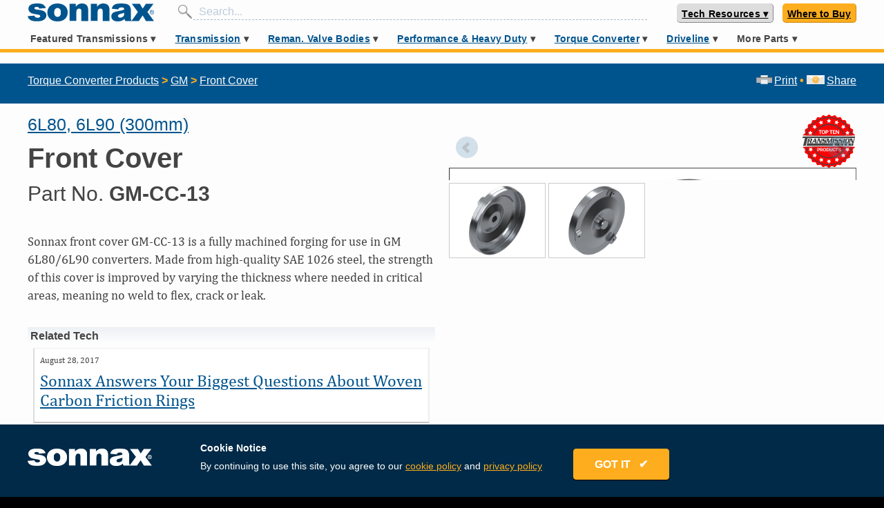

--- FILE ---
content_type: text/html; charset=utf-8
request_url: https://www.sonnax.com/parts/4495-front-cover
body_size: 48317
content:
<!DOCTYPE html>
<html lang="en">
  <head>
    <meta charset="utf-8">
    <meta name="viewport" content="width=device-width, maximum-scale=1">
    <title>Sonnax Front Cover - GM-CC-13</title>
    <meta name="action-cable-url" content="/cable" />
    <meta name="csrf-param" content="authenticity_token" />
<meta name="csrf-token" content="e3DbB3DnE/o4IfjfB2jH1+dPckV4gei1jKa8/C+/EfbaBP8IoZMJZ2TNGN4P04NtX+T5f4QC4rJtVKxXyG2mPg==" />
    <link rel="stylesheet" media="all" href="/assets/application-a5e6437042f9bc565babb6ae332c820b4857f67b7d70863b49b970d144334535.css" data-turbolinks-track="reload" />
<link rel="stylesheet" media="all" href="https://fonts.googleapis.com/css?family=Permanent+Marker" data-turbolinks-track="reload" />
    <script src="https://unpkg.com/@popperjs/core@2"></script>
    <script src="https://unpkg.com/tippy.js@6"></script>
    <link rel="stylesheet" href="https://use.fontawesome.com/releases/v5.15.3/css/all.css" crossorigin="anonymous">
    <script>
      var ua = window.navigator.userAgent;
      var msie = ua.indexOf("MSIE ");
      if (msie > 0 || !!navigator.userAgent.match(/Trident.*rv\:11\./)) {
        loadScript("https://polyfill.io/v3/polyfill.min.js?features=fetch%2CElement.prototype.closest%2Ces2015%2Ces2016%2Ces2017%2Ces2018%2Ces5%2Ces6%2Ces7%2CPromise%2CPromise.prototype.finally%2CResizeObserver%2CSymbol%2CSymbol.asyncIterator%2CSymbol.hasInstance%2CSymbol.isConcatSpreadable%2CSymbol.iterator%2CSymbol.match%2CSymbol.prototype.description%2CSymbol.replace%2CSymbol.search%2CSymbol.species%2CSymbol.split%2CSymbol.toPrimitive%2CSymbol.toStringTag%2CSymbol.unscopables%2CElement.prototype.classList%2CXMLHttpRequest%2CrequestAnimationFrame%2CCustomEvent");
        loadScript("https://unpkg.com/shim-selected-options");
      }
      function loadScript(src) {
        var js = document.createElement('script');
        js.src = src;
        js.onload = function() {
          console.log("loaded: "+ src);
        };
        js.onerror = function() {
          console.log('Failed to load script ' + src);
        };
        document.head.appendChild(js);
      }
    </script>
    <script src="/packs/js/application-a4a5894e226c7335df83.js" data-turbolinks-track="reload"></script>
    
    
    
    <link rel="shortcut icon" type="image/x-icon" href="/assets/favicon-808de7f8875200b0b0033acff92067b0c3fd093a2918d92546a71c7205eb23ce.ico" />
    <link rel="apple-touch-icon" type="image/png" href="/assets/apple-icon-57x57-5daa7a078ff2b09234b1dfcf23818142c6bb7416373ef0c7c499de4a11173c95.png" sizes="57x57" />
    <link rel="apple-touch-icon" type="image/png" href="/assets/apple-icon-72x72-1e0b44dd2bdd75c20caab8646a7f3c0af31af5de0cbd72ffa14bdca3cc67a2a6.png" sizes="72x72" />
    <link rel="apple-touch-icon" type="image/png" href="/assets/apple-icon-114x114-3dca1a628a3aed956b44cec0d2ed9ded7591269659fc4ca20339e8b034af5ddb.png" sizes="114x114" />
    <link rel="apple-touch-icon" type="image/png" href="/assets/apple-icon-144x144-c9b3e2400a6aa225e72dc311f8cc1c33adb7468d6eb0c41f075ed5bf2a129242.png" sizes="144x144" />
    <meta content="" name="keywords"/>
    <meta content="Replace front cover for GM 6L80/6L90 converters with Sonnax front cover #GM-CC-13. This cover has improved strength by varying the thickness in critical areas." name="description"/>
    <!-- fb tags -->
    <meta property="og:title" content="Front Cover - GM-CC-13">
    <meta property="og:description" content="Replace front cover for GM 6L80/6L90 converters with Sonnax front cover #GM-CC-13. This cover has improved strength by varying the thickness in critical areas.">
    <meta property="og:url" content="https://www.sonnax.com/parts/4495-front-cover">
        <meta property="og:image" content="https://d2q1ebiag300ih.cloudfront.net/uploads/part/main_image/4495/GM-CC-13.jpg?v=1501879905" />

    <link rel="canonical" href="https://www.sonnax.com/parts/4495-front-cover" />
      <!-- Global site tag (gtag.js) - Google Analytics -->
      <script async src="https://www.googletagmanager.com/gtag/js?id=UA-2838819-1"></script>
      <script>
        window.dataLayer = window.dataLayer || [];
        function gtag(){dataLayer.push(arguments);}
        gtag('js', new Date());
      </script>
      <!-- hotjar -->
      <script>
        (function(h,o,t,j,a,r){
            h.hj=h.hj||function(){(h.hj.q=h.hj.q||[]).push(arguments)};
            h._hjSettings={hjid:1367114,hjsv:6};
            a=o.getElementsByTagName('head')[0];
            r=o.createElement('script');r.async=1;
            r.src=t+h._hjSettings.hjid+j+h._hjSettings.hjsv;
            a.appendChild(r);
        })(window,document,'https://static.hotjar.com/c/hotjar-','.js?sv=');
      </script>
      <script>
        (function(a,s,y,n,c,h,i,d,e){s.className+=' '+y;h.start=1*new Date;
          h.end=i=function(){s.className=s.className.replace(RegExp(' ?'+y),'')};
          (a[n]=a[n]||[]).hide=h;setTimeout(function(){i();h.end=null},c);h.timeout=c;
        })(window,document.documentElement,'async-hide','dataLayer',4000,
        {'GTM-N9X65GR':true});
      </script>
      <meta name="google-site-verification" content="o_chi-sQly-JsjUIIUfbkd_TBFr15wRb_kCLumitsYE" />
      <meta name="yandex-verification" content="ba474e661159a185" />
    <script id="Cookiebot" src="https://consent.cookiebot.com/uc.js" data-cbid="b4a4a24e-3628-4201-8168-626b9c7fd55f" data-blockingmode="auto" type="text/javascript"></script>

  </head>
      <body>
      <svg aria-hidden="true" style="position: absolute; width: 0; height: 0; overflow: hidden;" version="1.1" xmlns="http://www.w3.org/2000/svg" xmlns:xlink="http://www.w3.org/1999/xlink">
<defs>
<symbol id="icon-Zip-Drop-In-Valve-Icon" viewBox="0 0 32 32">
<path fill="#bcbec0" style="fill: var(--color1, #bcbec0)" d="M32 16c0 8.841-7.159 16-16 16s-16-7.159-16-16 7.159-16 16-16c8.828-0.013 16 7.159 16 16z"></path>
<path fill="#fff" style="fill: var(--color2, #fff)" d="M27.057 16c0 6.115-4.955 11.057-11.057 11.057-6.115 0-11.057-4.955-11.057-11.057 0-6.115 4.955-11.057 11.057-11.057 6.102-0.013 11.057 4.943 11.057 11.057z"></path>
<path fill="#00548e" style="fill: var(--color3, #00548e)" d="M4.93 22.102l0.701 0.994c0.459 0.65 0.153 1.223-0.331 1.567-0.586 0.42-1.197 0.369-1.682-0.318l-0.624-0.879 1.936-1.363zM3.924 23.72l0.166 0.242c0.268 0.382 0.611 0.217 0.79 0.089 0.127-0.089 0.433-0.369 0.127-0.803l-0.14-0.191-0.943 0.662z"></path>
<path fill="#00548e" style="fill: var(--color3, #00548e)" d="M6.497 24.229l1.032 0.968c0.306 0.293 0.42 0.701 0.115 1.032-0.166 0.178-0.433 0.293-0.662 0.191 0.089 0.191 0.038 0.433-0.14 0.675-0.076 0.089-0.268 0.293-0.293 0.42l-0.535-0.51c0.051-0.115 0.127-0.217 0.204-0.306 0.14-0.178 0.28-0.369 0.076-0.561l-0.306-0.28-0.561 0.599-0.535-0.51 1.605-1.72zM6.331 25.49l0.28 0.268c0.102 0.089 0.255 0.204 0.395 0.051 0.102-0.115 0.102-0.229-0.102-0.42l-0.255-0.242-0.318 0.344z"></path>
<path fill="#00548e" style="fill: var(--color3, #00548e)" d="M9.363 26.484c0.624 0.382 0.764 1.083 0.395 1.694-0.382 0.611-1.070 0.803-1.694 0.42s-0.764-1.083-0.395-1.694c0.382-0.624 1.070-0.803 1.694-0.42zM8.369 28.089c0.166 0.102 0.471 0.14 0.752-0.306s0.089-0.701-0.064-0.803c-0.166-0.102-0.471-0.14-0.752 0.306s-0.089 0.701 0.064 0.803z"></path>
<path fill="#00548e" style="fill: var(--color3, #00548e)" d="M10.688 27.299l1.159 0.433c0.611 0.229 0.662 0.752 0.548 1.070-0.204 0.535-0.662 0.65-1.172 0.459l-0.408-0.153-0.255 0.675-0.701-0.255 0.828-2.229zM11.006 28.573l0.268 0.102c0.178 0.064 0.369 0.127 0.459-0.102 0.076-0.204-0.076-0.268-0.255-0.331l-0.306-0.115-0.166 0.446z"></path>
<path fill="#00548e" style="fill: var(--color3, #00548e)" d="M12.675 29.248l1.032 0.217-0.115 0.535-1.032-0.217 0.115-0.535z"></path>
<path fill="#00548e" style="fill: var(--color3, #00548e)" d="M14.357 28.344l0.739 0.089-0.268 2.344-0.739-0.089 0.268-2.344z"></path>
<path fill="#00548e" style="fill: var(--color3, #00548e)" d="M15.516 28.497l0.752-0.025 0.739 1.248h0.013l-0.038-1.261 0.701-0.025 0.076 2.369-0.726 0.025-0.777-1.274h-0.013l0.038 1.287-0.701 0.025-0.064-2.369z"></path>
<path fill="#00548e" style="fill: var(--color3, #00548e)" d="M21.197 30l-0.79 0.255-1.401-2.038 0.713-0.229 0.803 1.248-0.064-1.49 0.726-0.229 0.013 2.484z"></path>
<path fill="#00548e" style="fill: var(--color3, #00548e)" d="M21.771 27.223l0.65-0.331 1.86 1.707-0.688 0.344-0.242-0.255-0.675 0.344 0.064 0.344-0.662 0.344-0.306-2.497zM22.981 28.306l-0.522-0.548 0.127 0.752 0.395-0.204z"></path>
<path fill="#00548e" style="fill: var(--color3, #00548e)" d="M23.338 26.357l0.586-0.446 1.070 1.401 0.841-0.65 0.369 0.484-1.439 1.096-1.427-1.885z"></path>
<path fill="#00548e" style="fill: var(--color3, #00548e)" d="M27.401 25.936l-0.573 0.599-2.204-1.134 0.522-0.535 1.299 0.713-0.764-1.274 0.535-0.548 1.185 2.178z"></path>
<path fill="#00548e" style="fill: var(--color3, #00548e)" d="M26.318 23.631l1.096-1.656 0.51 0.331-0.688 1.045 0.242 0.166 0.624-0.943 0.471 0.306-0.624 0.943 0.242 0.166 0.713-1.070 0.51 0.331-1.121 1.694-1.975-1.312z"></path>
<path fill="#000" style="fill: var(--color4, #000)" d="M9.758 22.611l0.484-1.006 0.076-0.013c1.274-0.255 1.694-0.573 2.153-1.656 0.051-0.178 0.153-0.471 0.522-0.471 0.331 0 0.522 0.191 0.522 0.51l0.013 2.624-3.771 0.013zM6.14 22.611v-0.854l4.038-8.51h3.363v0.955l-4.013 8.408h-3.389zM6.904 16.306c-0.331 0-0.522-0.191-0.522-0.51v-2.548h3.554l-0.471 1.006-0.076 0.013c-1.006 0.178-1.694 0.739-1.936 1.567-0.051 0.178-0.153 0.471-0.548 0.471z"></path>
<path fill="#fff" style="fill: var(--color2, #fff)" d="M13.389 13.401v0.764l-3.962 8.28h-3.134v-0.65l3.987-8.395h3.108zM9.694 13.401l-0.331 0.701c-1.070 0.191-1.809 0.79-2.064 1.682-0.064 0.204-0.127 0.357-0.395 0.357-0.369 0-0.369-0.28-0.369-0.357v-2.395h3.159zM13.006 19.631c0.369 0 0.369 0.28 0.369 0.357l0.013 2.471h-3.376l0.344-0.701c1.363-0.268 1.809-0.637 2.268-1.758 0.076-0.217 0.14-0.369 0.382-0.369zM13.707 13.083h-7.478v2.713c0 0.408 0.268 0.675 0.688 0.675 0.51 0 0.637-0.395 0.701-0.586v0 0c0.229-0.777 0.854-1.287 1.809-1.452h0.025l-3.439 7.248-0.025 0.064v1.045h7.72v-0.318l-0.013-2.471c0-0.408-0.268-0.662-0.688-0.662-0.484 0-0.611 0.382-0.675 0.573-0.408 0.955-0.739 1.299-2.038 1.554h-0.025l3.414-7.134 0.025-0.064v-1.185z"></path>
<path fill="#000" style="fill: var(--color4, #000)" d="M19.261 22.611c-0.255 0-0.637-0.14-0.637-0.535 0-0.229 0.153-0.408 0.408-0.484 0.331-0.102 0.331-0.102 0.331-0.459v-6.408c0-0.369 0-0.369-0.331-0.459-0.255-0.076-0.408-0.255-0.408-0.484 0-0.395 0.382-0.535 0.637-0.535h3.605v7.885c0 0.369 0 0.369 0.331 0.459 0.255 0.076 0.408 0.255 0.408 0.484 0 0.395-0.382 0.535-0.637 0.535h-3.707zM23.134 19.146v-0.994l0.127-0.025c0.611-0.102 0.675-0.42 0.675-1.070v-1.822c0-0.535-0.115-0.904-0.675-0.981l-0.14-0.025v-0.981h0.166c1.287 0 2.025 0.127 2.662 0.471 0.968 0.535 1.427 1.338 1.427 2.484s-0.471 1.962-1.427 2.484c-0.637 0.331-1.376 0.471-2.662 0.471l-0.153-0.013z"></path>
<path fill="#fff" style="fill: var(--color2, #fff)" d="M23.287 13.401c1.236 0 1.975 0.115 2.586 0.446 0.968 0.535 1.35 1.325 1.35 2.344s-0.382 1.809-1.35 2.344c-0.611 0.331-1.35 0.446-2.586 0.446v-0.701c0.777-0.127 0.815-0.624 0.815-1.223v-1.822c0-0.548-0.115-1.045-0.815-1.134v-0.701zM22.701 13.401v7.694c0 0.446-0.013 0.522 0.446 0.65 0.166 0.051 0.293 0.153 0.293 0.331 0 0.357-0.433 0.369-0.484 0.369h-3.694c-0.051 0-0.484-0.025-0.484-0.369 0-0.166 0.115-0.28 0.293-0.331 0.459-0.127 0.446-0.204 0.446-0.65v-6.331c0-0.446 0.013-0.522-0.446-0.65-0.166-0.051-0.293-0.153-0.293-0.331 0-0.357 0.433-0.369 0.484-0.369h3.439zM23.287 13.083h-4.038c-0.318 0-0.803 0.178-0.803 0.688 0 0.293 0.204 0.548 0.522 0.637 0.127 0.038 0.178 0.064 0.204 0.076 0.013 0.051 0.013 0.153 0.013 0.242v6.408c0 0.089 0 0.191-0.013 0.242-0.025 0.013-0.076 0.038-0.204 0.076-0.318 0.089-0.522 0.331-0.522 0.637 0 0.51 0.484 0.688 0.803 0.688h3.694c0.395 0 0.803-0.242 0.803-0.688 0-0.293-0.204-0.548-0.522-0.637-0.127-0.038-0.178-0.064-0.204-0.076-0.013-0.051-0.013-0.153-0.013-0.242v-1.822h0.268c1.312 0 2.076-0.14 2.739-0.484 1.019-0.561 1.516-1.414 1.516-2.624s-0.497-2.064-1.516-2.624c-0.637-0.357-1.401-0.497-2.726-0.497v0zM23.019 18.013v-3.618l0.229 0.025c0.408 0.051 0.535 0.255 0.535 0.815v1.834c0 0.637-0.064 0.828-0.548 0.904l-0.217 0.038z"></path>
<path fill="#000" style="fill: var(--color4, #000)" d="M17.35 13.312c-0.115-0.178-0.127-0.484-0.127-0.624l-1.975 0.013c0.013 0.217-0.076 0.471-0.14 0.611h2.242z"></path>
<path fill="#000" style="fill: var(--color4, #000)" d="M15.070 21.264l2.408-0.005 0.001 0.28-2.408 0.005-0.001-0.28z"></path>
<path fill="#000" style="fill: var(--color4, #000)" d="M14.891 13.442l2.713-0.005 0.002 0.955-2.713 0.005-0.002-0.955z"></path>
<path fill="#000" style="fill: var(--color4, #000)" d="M15.478 14.675c0 0 0 0.013 0 0v1.669c0 0.089-0.013 0.153-0.051 0.204h1.643c-0.038-0.051-0.064-0.102-0.064-0.115s0-0.013 0-0.025v-1.707c0.013-0.076 0.051-0.14 0.089-0.191h-1.682c0.051 0.089 0.064 0.166 0.064 0.166z"></path>
<path fill="#000" style="fill: var(--color4, #000)" d="M15.452 20.866c0.038 0.038 0.051 0.076 0.051 0.115 0 0.051-0.025 0.102-0.051 0.14h1.618c-0.025-0.038-0.038-0.076-0.038-0.115 0-0.051 0.025-0.102 0.051-0.153l-1.631 0.013z"></path>
<path fill="#000" style="fill: var(--color4, #000)" d="M16.624 22.446l0.115-0.369h-0.955l0.14 0.369z"></path>
<path fill="#000" style="fill: var(--color4, #000)" d="M15.745 21.683l1.019-0.002 0.001 0.28-1.019 0.002-0.001-0.28z"></path>
<path fill="#000" style="fill: var(--color4, #000)" d="M17.478 20.739v-0.28h-0.166l-2.064 0.013c-0.013 0-0.013 0-0.025 0h-0.153v0.28l2.408-0.013z"></path>
<path fill="#000" style="fill: var(--color4, #000)" d="M17.108 20.331c-0.064-0.076-0.076-0.14-0.076-0.153v-1.643c0.013-0.076 0.038-0.14 0.076-0.191h-1.669c0.051 0.076 0.038 0.153 0.038 0.166v1.605c0 0.076-0.025 0.14-0.051 0.191l1.682 0.025z"></path>
<path fill="#000" style="fill: var(--color4, #000)" d="M15.248 17.962v0h-0.191v0.28l2.408-0.013v-0.28z"></path>
<path fill="#000" style="fill: var(--color4, #000)" d="M15.503 17.58c0 0.115-0.025 0.191-0.064 0.255h1.656c-0.076-0.089-0.089-0.178-0.089-0.242 0-0.089 0.038-0.153 0.089-0.204h-1.682c0.089 0.089 0.089 0.191 0.089 0.191z"></path>
<path fill="#000" style="fill: var(--color4, #000)" d="M15.248 16.675h-0.204v0.599h2.408v-0.599h-0.166c-0.013 0-0.013 0-0.025 0v0h-2.013c0.013 0 0 0 0 0z"></path>
<path fill="#000" style="fill: var(--color4, #000)" d="M16.471 12.459h0.318v0.318h-0.318v-0.318z"></path>
<path fill="#888" style="fill: var(--color5, #888)" d="M16 10.828l-2.433-0.815-0.752-1.325 2-1.363 2.42 0.994 0.013 1.159-0.79 0.535-0.217 1.261 0.93 1.248 0.79-0.217 2.191-1.873 0.981-2.854-0.841-1.045-2.713-2.79-3.006-2.484-2.268 0.102-1.898 0.242-1.299-0.051c-2.242 1.070-4.204 2.65-5.72 4.599l1.134 0.841 1.783 0.395 1.045 0.943 1.045 1.669 2.994 2.586 1.248 0.306 2.611 0.178 0.904-0.637-0.153-1.605z"></path>
<path fill="#888" style="fill: var(--color5, #888)" d="M21.567 7.873c0.866 0.484 1.72 0.955 2.611 1.401 0.28 0.14 0.637 0.191 0.955 0.204 0.395 0.013 0.713-0.28 0.803-0.624s-0.14-0.522-0.42-0.688c-1.936-1.146-3.873-2.293-5.809-3.439-0.28-0.166-0.573-0.318-0.866-0.471-0.025 0.025-0.038 0.051-0.051 0.064 0.076 0.076 0.153 0.14 0.229 0.217 0.713 0.701 1.427 1.401 2.115 2.115 0.255 0.268 0.42 0.573 0.293 0.955-0.025 0.076 0.051 0.217 0.14 0.268z"></path>
<path fill="#888" style="fill: var(--color5, #888)" d="M23.439 5.987c0.153-0.229 0.331-0.446 0.42-0.701 0.076-0.229-0.14-0.331-0.357-0.395-0.943-0.28-1.885-0.561-2.828-0.841-0.331-0.102-0.662-0.191-1.032-0.306 0.038 0.076 0.038 0.089 0.051 0.102 1.185 0.701 2.357 1.401 3.541 2.089 0.064 0.038 0.191 0.064 0.204 0.051z"></path>
<path fill="#000" style="fill: var(--color4, #000)" d="M16.662 12.637c0.318 0.102 0.599 0.255 0.892 0.28 0.229 0.013 0.548-0.064 0.713-0.204 0.713-0.624 1.389-1.299 2.089-1.936 0.242-0.217 0.382-0.433 0.459-0.726 0.127-0.497 0.268-0.981 0.42-1.49 0.14 0.064 0.242 0.115 0.331 0.166 0.752 0.395 1.478 0.828 2.242 1.197 0.65 0.331 1.35 0.446 2.064 0.127 0.548-0.242 0.841-0.675 0.892-1.236s-0.217-0.955-0.739-1.236c-0.331-0.166-0.637-0.369-0.955-0.561-0.306-0.178-0.599-0.357-0.917-0.548 0.076-0.089 0.115-0.153 0.166-0.204 0.726-0.892 0.433-1.771-0.713-2.115-2.357-0.701-4.726-1.401-7.096-2.115-0.178-0.051-0.344-0.166-0.51-0.268-0.471-0.318-0.93-0.65-1.427-0.943-0.369-0.217-0.79-0.217-1.223-0.153-0.79 0.127-1.567 0.306-2.357 0.331-0.217 0.013-0.433 0.013-0.637 0.025-0.599 0.229-1.185 0.484-1.745 0.777 0.713-0.013 1.414-0.025 2.127-0.038 0.803-0.013 1.643-0.089 2.42-0.28 0.624-0.153 1.108-0.051 1.58 0.28 0.242 0.166 0.497 0.344 0.713 0.548 0.51 0.459 1.006 0.917 1.503 1.389 1.146 1.083 2.28 2.166 3.427 3.248 0.242 0.229 0.306 0.459 0.217 0.777-0.204 0.713-0.382 1.427-0.586 2.14-0.038 0.14-0.127 0.28-0.242 0.382-0.586 0.548-1.172 1.083-1.758 1.631-0.369 0.344-0.586 0.369-0.943 0-0.153-0.153-0.28-0.382-0.306-0.586-0.089-0.611 0.127-1.146 0.713-1.541 0.051 0.038 0.076 0.064 0.102 0.076 0.204 0.153 0.42 0.153 0.586-0.038 0.153-0.178 0.102-0.357-0.064-0.522-0.064-0.064-0.14-0.115-0.191-0.178-0.14-0.166-0.115-0.599 0.051-0.675 0.217-0.089 0.306-0.242 0.255-0.446-0.051-0.217-0.242-0.268-0.459-0.28-0.904-0.076-1.669-0.535-2.522-0.828 0.178-0.306 0.357-0.561 0.497-0.841 0.102-0.204 0.051-0.395-0.178-0.497-0.217-0.102-0.408-0.025-0.535 0.166-0.064 0.115-0.127 0.229-0.204 0.344-0.611 0.892-1.236 1.758-2.382 2.127-0.28 0.089-0.306 0.344-0.153 0.586 0.217 0.331 0.459 0.637 0.586 0.994 0.153 0.446 0.395 0.701 0.917 0.637 0.089 0 0.178 0.025 0.268 0.038 0.79 0.153 1.503 0.42 1.847 1.185 0.229 0.497 0.051 0.828-0.497 0.955-0.166 0.038-0.331 0.051-0.497 0.038-0.726-0.064-1.452-0.14-2.178-0.191-0.471-0.038-0.904-0.127-1.274-0.433-0.815-0.675-1.643-1.325-2.42-2.051-0.382-0.344-0.675-0.777-0.968-1.197-0.28-0.408-0.484-0.854-0.777-1.248-0.382-0.522-2.42-1.261-3.783-1.478-0.217 0.268-0.42 0.548-0.624 0.828 0.331 0.14 0.688 0.268 0.803 0.268 0.127 0 0.268 0.013 0.395 0 0.79-0.076 2.497 0.586 2.828 1.236 0.064 0.127 0.14 0.255 0.217 0.382 0.306 0.459 0.522 0.981 0.917 1.35 0.981 0.917 2.025 1.771 3.108 2.599 0.293 0.229 0.726 0.357 1.108 0.42 0.701 0.102 1.414 0.089 2.115 0.191 0.917 0.14 1.732 0.089 2.293-0.637zM20.675 4.051c0.943 0.28 1.885 0.561 2.828 0.841 0.217 0.064 0.433 0.166 0.357 0.395-0.089 0.255-0.268 0.471-0.42 0.701-0.013 0.013-0.14-0.013-0.204-0.051-1.185-0.688-2.357-1.389-3.541-2.089-0.013 0-0.025-0.025-0.064-0.089 0.382 0.102 0.713 0.204 1.045 0.293zM19.019 4.535c-0.076-0.076-0.153-0.14-0.229-0.217 0.013-0.025 0.025-0.038 0.038-0.064 0.293 0.166 0.586 0.306 0.879 0.471 1.936 1.146 3.873 2.293 5.809 3.439 0.28 0.166 0.51 0.344 0.42 0.688s-0.408 0.637-0.803 0.624c-0.318-0.013-0.675-0.064-0.955-0.204-0.892-0.446-1.745-0.917-2.611-1.401-0.089-0.051-0.166-0.191-0.14-0.268 0.127-0.382-0.038-0.688-0.293-0.955-0.688-0.713-1.401-1.414-2.115-2.115zM13.834 9.631c-0.064 0-0.153-0.064-0.191-0.127-0.153-0.268-0.268-0.535-0.382-0.764 0.51-0.408 1.006-0.815 1.516-1.248 0.522 0.204 1.108 0.433 1.682 0.65 0.051 0.025 0.102 0.051 0.153 0.064 0.497 0.178 0.624 0.675 0.242 1.019-0.369 0.344-0.726 0.688-0.828 1.236-0.675-0.497-1.401-0.726-2.191-0.828z"></path>
</symbol>
<symbol id="icon-TD_Top_10_Tools" viewBox="0 0 32 32">
<path fill="#f00" style="fill: var(--color6, #f00)" d="M26.781 19.454h4.902c0 0.038 0 0.064-0.013 0.102-0.127 0.571-1.168 0.876-1.359 1.422s0.432 1.435 0.178 1.956c-0.254 0.521-1.333 0.584-1.638 1.079s0.102 1.486-0.267 1.943c-0.356 0.457-1.422 0.279-1.841 0.686-0.406 0.406-0.229 1.473-0.686 1.841-0.457 0.356-1.448-0.051-1.943 0.267-0.495 0.305-0.559 1.384-1.079 1.638s-1.41-0.368-1.956-0.178c-0.546 0.19-0.851 1.232-1.422 1.359-0.559 0.127-1.283-0.673-1.867-0.61-0.571 0.064-1.092 1.003-1.676 1.003s-1.117-0.94-1.689-1.003c-0.584-0.064-1.308 0.736-1.867 0.61-0.571-0.127-0.876-1.168-1.422-1.359s-1.435 0.432-1.956 0.178c-0.521-0.254-0.584-1.333-1.079-1.638s-1.486 0.102-1.943-0.267c-0.457-0.356-0.279-1.422-0.686-1.841-0.406-0.406-1.473-0.229-1.841-0.686-0.356-0.457 0.051-1.448-0.267-1.943-0.305-0.483-1.384-0.559-1.638-1.079s0.368-1.397 0.178-1.956c-0.19-0.546-1.219-0.851-1.359-1.422-0.013-0.038-0.013-0.064-0.013-0.102h26.044z"></path>
<path fill="#f00" style="fill: var(--color6, #f00)" d="M5.473 12.546h-4.902c0-0.038 0-0.063 0.013-0.102 0.127-0.571 1.168-0.876 1.359-1.422s-0.432-1.435-0.178-1.956c0.254-0.521 1.333-0.584 1.638-1.079s-0.102-1.486 0.267-1.943c0.356-0.457 1.422-0.279 1.841-0.686 0.406-0.406 0.229-1.473 0.686-1.841 0.457-0.356 1.448 0.051 1.943-0.267 0.483-0.305 0.559-1.384 1.079-1.638s1.397 0.368 1.956 0.178c0.546-0.19 0.851-1.219 1.422-1.359 0.559-0.127 1.283 0.673 1.867 0.61 0.571-0.064 1.092-1.003 1.689-1.003 0.584 0 1.117 0.94 1.676 1.003 0.584 0.063 1.308-0.737 1.867-0.61 0.571 0.127 0.876 1.168 1.422 1.359s1.435-0.432 1.956-0.178c0.521 0.254 0.584 1.333 1.079 1.638s1.486-0.102 1.943 0.267c0.457 0.356 0.279 1.422 0.686 1.841 0.406 0.406 1.473 0.229 1.841 0.686 0.356 0.457-0.051 1.448 0.267 1.943 0.305 0.495 1.384 0.559 1.638 1.079s-0.368 1.41-0.178 1.956c0.19 0.546 1.219 0.851 1.359 1.422 0.013 0.038 0.013 0.063 0.013 0.102h-26.083z"></path>
<path fill="#000" style="fill: var(--color4, #000)" d="M26.781 19.454h3.314c-1.549 6.286-7.213 10.946-13.981 10.946-6.756 0-12.432-4.66-13.981-10.946h24.47z"></path>
<path fill="#000" style="fill: var(--color4, #000)" d="M5.473 12.546h-3.327c1.537-6.286 7.213-10.946 13.981-10.946s12.432 4.66 13.981 10.946h-24.47z"></path>
<path fill="#f00" style="fill: var(--color6, #f00)" d="M5.473 12.546h-2.794c1.524-5.994 6.971-10.425 13.448-10.425s11.911 4.432 13.448 10.425h-23.936z"></path>
<path fill="#f00" style="fill: var(--color6, #f00)" d="M26.781 19.454h2.794c-1.537 5.994-6.971 10.425-13.448 10.425s-11.911-4.432-13.448-10.425h23.937z"></path>
<path fill="#000" style="fill: var(--color4, #000)" d="M25.74 19.454c-1.41 3.936-5.181 6.756-9.613 6.756s-8.203-2.819-9.613-6.756h19.225z"></path>
<path fill="#000" style="fill: var(--color4, #000)" d="M6.514 12.546c1.41-3.937 5.181-6.756 9.613-6.756s8.203 2.819 9.613 6.756h-19.225z"></path>
<path fill="#f00" style="fill: var(--color6, #f00)" d="M7.098 19.454h18.044c-1.384 3.632-4.902 6.21-9.016 6.21-4.127-0.013-7.632-2.578-9.029-6.21z"></path>
<path fill="#f00" style="fill: var(--color6, #f00)" d="M25.143 12.546h-18.044c1.397-3.632 4.902-6.197 9.029-6.197 4.114 0 7.632 2.565 9.016 6.197z"></path>
<path fill="#fff" style="fill: var(--color2, #fff)" d="M16.127 2.451l0.419 0.851 0.94 0.127-0.686 0.673 0.165 0.927-0.838-0.432-0.851 0.432 0.165-0.927-0.686-0.673 0.952-0.127z"></path>
<path fill="#fff" style="fill: var(--color2, #fff)" d="M25.702 6.413l-0.305 0.902 0.571 0.762-0.952-0.013-0.546 0.775-0.279-0.902-0.914-0.279 0.787-0.559-0.013-0.952 0.762 0.571z"></path>
<path fill="#fff" style="fill: var(--color2, #fff)" d="M25.702 25.587l-0.889-0.305-0.762 0.559 0.013-0.94-0.787-0.559 0.914-0.279 0.279-0.902 0.546 0.775 0.952-0.013-0.571 0.762z"></path>
<path fill="#fff" style="fill: var(--color2, #fff)" d="M16.127 29.549l-0.419-0.851-0.952-0.127 0.686-0.673-0.165-0.94 0.851 0.444 0.838-0.444-0.165 0.94 0.686 0.673-0.94 0.127z"></path>
<path fill="#fff" style="fill: var(--color2, #fff)" d="M6.54 25.587l0.305-0.902-0.571-0.762 0.952 0.013 0.546-0.775 0.279 0.902 0.914 0.279-0.775 0.559 0.013 0.94-0.762-0.559z"></path>
<path fill="#fff" style="fill: var(--color2, #fff)" d="M6.54 6.413l0.902 0.305 0.762-0.571-0.013 0.952 0.775 0.559-0.914 0.279-0.279 0.902-0.546-0.775-0.952 0.013 0.571-0.762z"></path>
<path fill="#fff" style="fill: var(--color2, #fff)" d="M21.219 3.441l0.064 0.94 0.825 0.483-0.876 0.368-0.203 0.927-0.622-0.737-0.94 0.102 0.495-0.813-0.381-0.864 0.927 0.229z"></path>
<path fill="#fff" style="fill: var(--color2, #fff)" d="M28.483 10.476l-0.622 0.724 0.241 0.914-0.876-0.368-0.8 0.521 0.089-0.952-0.736-0.597 0.927-0.216 0.343-0.889 0.495 0.813z"></path>
<path fill="#fff" style="fill: var(--color2, #fff)" d="M28.444 21.575l-0.952 0.064-0.483 0.825-0.356-0.876-0.927-0.203 0.724-0.61-0.076-0.838-0.013-0.114 0.178 0.114 0.622 0.381 0.876-0.381-0.229 0.927z"></path>
<path fill="#fff" style="fill: var(--color2, #fff)" d="M21.397 28.483l-0.711-0.622-0.927 0.241 0.368-0.876-0.508-0.8 0.952 0.076 0.597-0.736 0.216 0.927 0.889 0.356-0.813 0.483z"></path>
<path fill="#fff" style="fill: var(--color2, #fff)" d="M11.022 28.559l-0.063-0.952-0.825-0.47 0.889-0.368 0.203-0.927 0.61 0.724 0.94-0.089-0.495 0.813 0.381 0.863-0.927-0.229z"></path>
<path fill="#fff" style="fill: var(--color2, #fff)" d="M3.873 21.524l0.622-0.724-0.241-0.914 0.876 0.368 0.8-0.521-0.076 0.952 0.737 0.597-0.927 0.216-0.343 0.889-0.495-0.813z"></path>
<path fill="#fff" style="fill: var(--color2, #fff)" d="M5.752 12.19l0.013 0.102-0.178-0.102-0.635-0.394-0.864 0.381 0.229-0.927-0.635-0.711 0.952-0.063 0.47-0.825 0.368 0.889 0.927 0.203-0.724 0.61z"></path>
<path fill="#fff" style="fill: var(--color2, #fff)" d="M10.844 3.517l0.724 0.622 0.914-0.241-0.368 0.876 0.508 0.8-0.94-0.076-0.61 0.724-0.216-0.914-0.889-0.356 0.825-0.483z"></path>
<path fill="#000" style="fill: var(--color4, #000)" d="M16.216 19.454h-0.165l-0.013-0.114z"></path>
<path fill="#000" style="fill: var(--color4, #000)" d="M4.8 17.232l-0.152-1.194h-0.432l-0.178 0.787c-0.025 0.102-0.051 0.216-0.038 0.343v0.064h-0.99l0.051-0.089c0.063-0.127 0.102-0.241 0.127-0.356l0.444-1.994c0.025-0.102 0.051-0.216 0.038-0.343v-0.063h2.019c0.165 0 0.292 0.051 0.368 0.14 0.089 0.102 0.102 0.254 0.064 0.457l-0.127 0.546c-0.064 0.279-0.216 0.432-0.47 0.495l0.114 0.838c0.013 0.102 0.051 0.19 0.102 0.254l0.076 0.102h-1.016zM5.092 15.556c0.038 0 0.076 0 0.102-0.127l0.102-0.457c0.013-0.076 0.013-0.102 0.013-0.102v0c0 0-0.013 0-0.025 0h-0.787l-0.152 0.698h0.749z"></path>
<path fill="#000" style="fill: var(--color4, #000)" d="M7.835 17.232l0.038-0.089c0-0.013 0.013-0.025 0.013-0.051 0.013-0.076 0.013-0.19-0.013-0.356l-0.051-0.267h-1.029l-0.229 0.381c-0.064 0.114-0.114 0.229-0.14 0.343l-0.013 0.051h-0.66l0.089-0.102c0.127-0.14 0.229-0.279 0.368-0.508l1.257-1.994-0.089-0.229h0.952l0.419 2.26c0.038 0.216 0.076 0.406 0.127 0.483l0.076 0.102h-1.117zM7.733 15.987l-0.14-0.787-0.495 0.787h0.635z"></path>
<path fill="#000" style="fill: var(--color4, #000)" d="M10.603 17.232l-0.711-2.044-0.368 1.638c-0.025 0.102-0.051 0.216-0.038 0.343v0.064h-0.597l0.051-0.089c0.063-0.127 0.102-0.241 0.127-0.356l0.444-1.994c0.025-0.102 0.051-0.216 0.038-0.343v-0.063h1.016l0.698 2.006 0.356-1.587c0.025-0.102 0.051-0.216 0.038-0.343v-0.063h0.597l-0.051 0.089c-0.063 0.127-0.102 0.241-0.127 0.356l-0.546 2.4h-0.927z"></path>
<path fill="#000" style="fill: var(--color4, #000)" d="M11.86 17.232l0.038-0.584 0.089 0.051c0.063 0.038 0.178 0.051 0.33 0.051h1.016c0.063 0 0.089-0.013 0.114-0.114l0.076-0.356c0.013-0.064 0.013-0.076 0.013-0.076s0 0 0 0-0.013 0-0.051 0h-0.914c-0.178 0-0.292-0.051-0.368-0.14-0.089-0.102-0.102-0.267-0.051-0.483l0.127-0.584c0.089-0.394 0.317-0.597 0.673-0.597h1.752l-0.038 0.584-0.089-0.051c-0.063-0.038-0.178-0.051-0.33-0.051h-1.016c-0.063 0-0.089 0.013-0.114 0.114l-0.063 0.267c-0.013 0.063-0.013 0.076-0.013 0.076v0c0 0 0.013 0 0.051 0h0.914c0.178 0 0.292 0.051 0.368 0.14 0.089 0.102 0.102 0.267 0.051 0.483l-0.152 0.686c-0.089 0.394-0.317 0.597-0.673 0.597h-1.74z"></path>
<path fill="#000" style="fill: var(--color4, #000)" d="M16.825 17.232l0.051-0.089c0.064-0.127 0.102-0.241 0.127-0.356l0.356-1.587-1.194 2.032h-0.597l-0.267-2.044-0.368 1.638c-0.025 0.102-0.051 0.216-0.038 0.343v0.064h-0.597l0.051-0.089c0.063-0.127 0.102-0.241 0.127-0.356l0.444-1.994c0.025-0.102 0.051-0.216 0.038-0.343v-0.063h1.092l0.241 1.841 1.079-1.841h1.067l-0.051 0.089c-0.064 0.127-0.102 0.241-0.127 0.356l-0.444 1.994c-0.025 0.102-0.051 0.216-0.038 0.343v0.064h-0.952z"></path>
<path fill="#000" style="fill: var(--color4, #000)" d="M18.006 17.232l0.051-0.089c0.064-0.127 0.102-0.241 0.127-0.356l0.444-1.994c0.025-0.102 0.051-0.216 0.038-0.343v-0.063h0.99l-0.051 0.089c-0.064 0.127-0.102 0.241-0.127 0.356l-0.444 1.994c-0.025 0.102-0.051 0.216-0.038 0.343v0.064h-0.99z"></path>
<path fill="#000" style="fill: var(--color4, #000)" d="M19.276 17.232l0.038-0.584 0.089 0.051c0.064 0.038 0.178 0.051 0.33 0.051h1.016c0.064 0 0.089-0.013 0.114-0.114l0.076-0.356c0.013-0.064 0.013-0.076 0.013-0.076s0 0 0 0-0.013 0-0.051 0h-0.914c-0.178 0-0.292-0.051-0.368-0.14-0.089-0.102-0.102-0.267-0.051-0.483l0.127-0.584c0.089-0.394 0.317-0.597 0.673-0.597h1.752l-0.038 0.584-0.089-0.051c-0.064-0.038-0.178-0.051-0.33-0.051h-1.016c-0.064 0-0.089 0.013-0.114 0.114l-0.064 0.267c-0.013 0.063-0.013 0.076-0.013 0.076s0 0 0 0 0.013 0 0.051 0h0.914c0.178 0 0.292 0.051 0.368 0.14 0.089 0.102 0.102 0.267 0.051 0.483l-0.152 0.686c-0.089 0.394-0.317 0.597-0.673 0.597h-1.74z"></path>
<path fill="#000" style="fill: var(--color4, #000)" d="M21.778 17.232l0.038-0.584 0.089 0.051c0.064 0.038 0.178 0.051 0.33 0.051h1.016c0.064 0 0.089-0.013 0.114-0.114l0.076-0.356c0.013-0.064 0.013-0.076 0.013-0.076s0 0 0 0-0.013 0-0.051 0h-0.914c-0.178 0-0.292-0.051-0.368-0.14-0.089-0.102-0.102-0.267-0.051-0.483l0.127-0.584c0.089-0.394 0.317-0.597 0.673-0.597h1.752l-0.038 0.584-0.089-0.051c-0.064-0.038-0.178-0.051-0.33-0.051h-1.016c-0.064 0-0.089 0.013-0.114 0.114l-0.064 0.267c-0.013 0.063-0.013 0.076-0.013 0.076s0 0 0 0 0.013 0 0.051 0h0.914c0.178 0 0.292 0.051 0.368 0.14 0.089 0.102 0.102 0.267 0.051 0.483l-0.152 0.686c-0.089 0.394-0.317 0.597-0.673 0.597h-1.74z"></path>
<path fill="#000" style="fill: var(--color4, #000)" d="M24.305 17.232l0.051-0.089c0.064-0.127 0.102-0.241 0.127-0.356l0.444-1.994c0.025-0.102 0.051-0.216 0.038-0.343v-0.063h0.99l-0.051 0.089c-0.064 0.127-0.102 0.241-0.127 0.356l-0.444 1.994c-0.025 0.102-0.051 0.216-0.038 0.343v0.064h-0.99z"></path>
<path fill="#000" style="fill: var(--color4, #000)" d="M26.057 17.232c-0.178 0-0.292-0.051-0.368-0.14-0.089-0.102-0.102-0.267-0.051-0.483l0.368-1.613c0.089-0.394 0.317-0.597 0.673-0.597h1.448c0.178 0 0.292 0.051 0.368 0.14 0.089 0.102 0.102 0.267 0.051 0.483l-0.356 1.613c-0.089 0.394-0.317 0.597-0.673 0.597h-1.46zM26.463 16.749c0 0 0.013 0 0.051 0h0.711c0.064 0 0.089-0.013 0.114-0.114l0.381-1.702c0.013-0.063 0.013-0.076 0.013-0.076s0 0 0 0-0.013 0-0.051 0h-0.711c-0.064 0-0.089 0.013-0.114 0.114l-0.381 1.702c-0.025 0.064-0.013 0.076-0.013 0.076s0 0 0 0z"></path>
<path fill="#000" style="fill: var(--color4, #000)" d="M29.879 17.232l-0.711-2.044-0.368 1.625c-0.025 0.102-0.051 0.216-0.038 0.343v0.064h-0.597l0.051-0.089c0.064-0.127 0.102-0.241 0.127-0.356l0.444-1.994c0.025-0.102 0.051-0.216 0.038-0.343v-0.063h1.016l0.698 2.006 0.356-1.587c0.025-0.102 0.051-0.216 0.038-0.343v-0.063h0.597l-0.051 0.089c-0.064 0.127-0.102 0.241-0.127 0.356l-0.546 2.4h-0.927z"></path>
<path fill="#000" style="fill: var(--color4, #000)" d="M0.559 18.844l0.051-0.102c0.14-0.241 0.203-0.444 0.254-0.648l0.927-3.937h-0.66c-0.317 0-0.584 0.038-0.762 0.114l-0.114 0.051 0.292-1.092h31.2l-0.216 1.079-0.076-0.038c-0.152-0.076-0.381-0.114-0.698-0.114h-27.378l-0.94 3.975c-0.051 0.19-0.089 0.406-0.076 0.635v0.064h-1.803z"></path>
<path fill="#000" style="fill: var(--color4, #000)" d="M19.073 17.702h-0.33v0.787h0.343c0.178 0 0.356-0.051 0.356-0.394 0-0.368-0.229-0.394-0.368-0.394z"></path>
<path fill="#000" style="fill: var(--color4, #000)" d="M3.035 17.359l-0.292 1.473h27.746l0.292-1.473h-27.746zM19.187 18.667h-0.673v-1.143h0.61c0.444 0 0.559 0.254 0.559 0.584 0 0.241-0.114 0.559-0.495 0.559zM21.067 18.667h-0.241v-1.143h0.241v1.143zM23.479 18.667h-0.14l-0.038-0.152c-0.089 0.114-0.254 0.178-0.432 0.178-0.483 0-0.673-0.279-0.673-0.597s0.203-0.597 0.66-0.597c0.343 0 0.571 0.178 0.597 0.394h-0.254c-0.038-0.152-0.19-0.216-0.343-0.216-0.292 0-0.406 0.178-0.406 0.432 0 0.305 0.19 0.419 0.394 0.419 0.241 0 0.356-0.114 0.394-0.305h-0.317v-0.19h0.559v0.635zM25.676 18.667h-1.003v-1.143h0.99v0.178h-0.749v0.292h0.724v0.178h-0.724v0.317h0.762v0.178zM27.302 18.692c-0.406 0-0.571-0.165-0.584-0.406h0.254c0.013 0.152 0.127 0.216 0.33 0.216 0.14 0 0.279-0.038 0.279-0.165 0-0.279-0.838-0.038-0.838-0.508 0-0.254 0.229-0.356 0.508-0.356 0.178 0 0.521 0.038 0.559 0.368h-0.254c-0.013-0.089-0.089-0.178-0.292-0.178-0.165 0-0.267 0.051-0.267 0.152 0 0.267 0.851 0.013 0.851 0.495 0 0.305-0.305 0.381-0.546 0.381zM29.93 17.702h-0.432v0.965h-0.241v-0.965h-0.432v-0.178h1.092v0.178z"></path>
<path fill="#fff" style="fill: var(--color2, #fff)" d="M10.629 11.619c-0.025 0-0.038-0.025-0.038-0.038l0.025-1.079-0.025-0.749h-0.597c-0.025 0-0.038-0.025-0.038-0.038v-0.279c0-0.013 0.025-0.038 0.038-0.038h1.702c0.025 0 0.038 0.025 0.038 0.038v0.279c0 0.025-0.025 0.038-0.038 0.038h-0.597l-0.025 0.749 0.025 1.079c0 0.025-0.025 0.038-0.038 0.038h-0.432z"></path>
<path fill="#fff" style="fill: var(--color2, #fff)" d="M12.838 11.67c-0.686 0-1.117-0.47-1.117-1.156 0-0.711 0.444-1.168 1.117-1.168s1.13 0.444 1.13 1.168c0 0.686-0.444 1.156-1.13 1.156zM12.838 11.302c0.406 0 0.622-0.292 0.622-0.787s-0.216-0.8-0.622-0.8-0.622 0.305-0.622 0.8c0 0.483 0.229 0.787 0.622 0.787z"></path>
<path fill="#fff" style="fill: var(--color2, #fff)" d="M15.035 10.857h-0.381l0.013 0.736c0 0.025-0.025 0.038-0.038 0.038h-0.432c-0.025 0-0.038-0.025-0.038-0.038l0.025-1.079-0.025-1.079c0-0.013 0.025-0.038 0.038-0.038h0.838c0.533 0 0.851 0.241 0.851 0.711s-0.317 0.749-0.851 0.749zM15.060 9.752h-0.394l-0.013 0.749h0.419c0.19 0 0.343-0.114 0.343-0.381 0-0.254-0.127-0.368-0.356-0.368z"></path>
<path fill="#fff" style="fill: var(--color2, #fff)" d="M17.143 11.619c-0.013 0-0.038-0.025-0.038-0.038l0.025-1.079-0.025-0.749h-0.597c-0.025 0-0.038-0.025-0.038-0.038v-0.279c0-0.013 0.013-0.038 0.038-0.038h1.702c0.013 0 0.038 0.025 0.038 0.038v0.279c0 0.025-0.013 0.038-0.038 0.038h-0.597l-0.025 0.749 0.025 1.079c0 0.025-0.025 0.038-0.038 0.038h-0.432z"></path>
<path fill="#fff" style="fill: var(--color2, #fff)" d="M18.463 11.619c-0.013 0-0.038-0.025-0.038-0.038l0.025-1.079-0.025-1.079c0-0.013 0.025-0.038 0.038-0.038h1.473c0.013 0 0.038 0.025 0.038 0.038v0.279c0 0.025-0.025 0.038-0.038 0.038h-1.016l-0.025 0.508h0.952c0.013 0 0.038 0.025 0.038 0.038v0.279c0 0.025-0.013 0.038-0.038 0.038h-0.952l0.025 0.635h1.054c0.025 0 0.038 0.025 0.038 0.038v0.279c0 0.025-0.013 0.038-0.038 0.038h-1.511z"></path>
<path fill="#fff" style="fill: var(--color2, #fff)" d="M20.686 10.806v0.787c0 0.025-0.025 0.038-0.038 0.038h-0.381c-0.013 0-0.038-0.025-0.038-0.038l0.025-1.079-0.025-1.079c0-0.013 0.025-0.038 0.038-0.038h0.521c0.025 0 0.051 0.013 0.064 0.025l0.889 1.562v-0.038l-0.013-0.635v-0.889c0-0.013 0.013-0.038 0.038-0.038h0.381c0.013 0 0.038 0.025 0.038 0.038l-0.025 1.079 0.025 1.079c0 0.025-0.025 0.038-0.038 0.038h-0.559c-0.025 0-0.051-0.013-0.064-0.038l-0.876-1.549v0.127l0.038 0.648z"></path>
<path fill="#fff" style="fill: var(--color2, #fff)" d="M10.844 23.060c-0.025 0-0.051-0.025-0.051-0.051l0.038-1.308-0.025-0.914h-0.736c-0.025 0-0.051-0.025-0.051-0.051v-0.343c0-0.025 0.025-0.051 0.051-0.051h2.070c0.025 0 0.051 0.025 0.051 0.051v0.343c0 0.025-0.025 0.051-0.051 0.051h-0.736l-0.025 0.914 0.038 1.308c0 0.025-0.025 0.051-0.051 0.051h-0.521z"></path>
<path fill="#fff" style="fill: var(--color2, #fff)" d="M13.524 23.124c-0.825 0-1.371-0.571-1.371-1.41 0-0.863 0.533-1.422 1.371-1.422 0.825 0 1.371 0.546 1.371 1.422 0 0.825-0.533 1.41-1.371 1.41zM13.537 22.667c0.483 0 0.762-0.356 0.762-0.952s-0.267-0.965-0.762-0.965-0.762 0.368-0.762 0.965c-0.013 0.584 0.267 0.952 0.762 0.952z"></path>
<path fill="#fff" style="fill: var(--color2, #fff)" d="M16.444 23.124c-0.825 0-1.371-0.571-1.371-1.41 0-0.863 0.533-1.422 1.371-1.422 0.825 0 1.371 0.546 1.371 1.422 0 0.825-0.546 1.41-1.371 1.41zM16.444 22.667c0.483 0 0.762-0.356 0.762-0.952s-0.267-0.965-0.762-0.965c-0.495 0-0.762 0.368-0.762 0.965 0 0.584 0.279 0.952 0.762 0.952z"></path>
<path fill="#fff" style="fill: var(--color2, #fff)" d="M18.121 23.060c-0.025 0-0.051-0.025-0.051-0.051l0.025-1.308-0.025-1.308c0-0.025 0.025-0.051 0.051-0.051h0.521c0.025 0 0.051 0.025 0.051 0.051l-0.025 1.27 0.025 0.952h1.079c0.025 0 0.051 0.025 0.051 0.051v0.343c0 0.025-0.025 0.051-0.051 0.051h-1.651z"></path>
<path fill="#fff" style="fill: var(--color2, #fff)" d="M21.041 23.124c-0.711 0-1.194-0.292-1.232-0.927 0-0.025 0.025-0.051 0.051-0.051h0.521c0.025 0 0.051 0.025 0.051 0.051 0.038 0.292 0.178 0.483 0.622 0.483 0.356 0 0.546-0.102 0.546-0.356 0-0.61-1.727-0.127-1.727-1.206 0-0.508 0.394-0.825 1.092-0.825 0.635 0 1.067 0.241 1.156 0.813 0 0.025-0.013 0.051-0.038 0.051h-0.521c-0.025 0-0.051-0.025-0.051-0.051-0.038-0.241-0.229-0.368-0.559-0.368-0.279 0-0.483 0.102-0.483 0.317 0 0.571 1.74 0.114 1.74 1.181-0.025 0.584-0.47 0.889-1.168 0.889z"></path>
</symbol>
<symbol id="icon-TD_Top_10_Products" viewBox="0 0 32 32">
<path fill="#f00" style="fill: var(--color6, #f00)" d="M26.768 19.441h4.889c0 0.038 0 0.064-0.013 0.102-0.127 0.571-1.168 0.876-1.359 1.422s0.432 1.435 0.178 1.956c-0.254 0.521-1.333 0.584-1.638 1.079s0.102 1.486-0.267 1.943c-0.356 0.457-1.422 0.279-1.841 0.686-0.406 0.406-0.229 1.473-0.686 1.829s-1.448-0.051-1.943 0.267c-0.495 0.305-0.559 1.384-1.079 1.638s-1.41-0.368-1.956-0.178c-0.546 0.19-0.851 1.232-1.41 1.359s-1.283-0.673-1.867-0.61c-0.571 0.064-1.092 1.003-1.676 1.003s-1.117-0.94-1.689-1.003c-0.584-0.064-1.308 0.736-1.867 0.61-0.571-0.127-0.876-1.168-1.422-1.359s-1.435 0.432-1.956 0.178-0.584-1.333-1.079-1.638-1.486 0.102-1.943-0.267c-0.457-0.356-0.279-1.422-0.686-1.829s-1.473-0.229-1.829-0.686c-0.356-0.457 0.051-1.448-0.267-1.943-0.305-0.483-1.384-0.559-1.638-1.079s0.368-1.397 0.178-1.956c-0.19-0.546-1.219-0.851-1.359-1.41-0.013-0.038-0.013-0.064-0.013-0.102h26.019z"></path>
<path fill="#f00" style="fill: var(--color6, #f00)" d="M5.486 12.546h-4.902c0-0.038 0-0.063 0.013-0.102 0.127-0.571 1.168-0.876 1.359-1.41 0.19-0.546-0.432-1.435-0.178-1.956s1.333-0.584 1.638-1.079-0.102-1.486 0.267-1.943c0.356-0.457 1.422-0.279 1.829-0.686s0.229-1.473 0.686-1.829c0.457-0.356 1.448 0.051 1.943-0.267 0.483-0.305 0.559-1.384 1.079-1.638s1.397 0.368 1.956 0.178c0.546-0.19 0.851-1.219 1.41-1.359 0.559-0.127 1.283 0.673 1.867 0.61 0.571-0.063 1.092-1.003 1.689-1.003 0.584 0 1.117 0.94 1.676 1.003 0.584 0.063 1.308-0.737 1.867-0.61 0.571 0.127 0.876 1.168 1.41 1.359 0.546 0.19 1.435-0.432 1.956-0.178s0.584 1.333 1.079 1.638 1.486-0.102 1.943 0.267c0.457 0.356 0.279 1.422 0.686 1.841 0.406 0.406 1.473 0.229 1.829 0.686s-0.051 1.448 0.267 1.943c0.305 0.495 1.384 0.559 1.638 1.079s-0.368 1.41-0.178 1.956 1.219 0.851 1.359 1.41c0.013 0.038 0.013 0.063 0.013 0.102h-26.032z"></path>
<path fill="#000" style="fill: var(--color4, #000)" d="M26.768 19.441h3.327c-1.549 6.286-7.213 10.933-13.968 10.933s-12.432-4.66-13.968-10.933h24.457z"></path>
<path fill="#000" style="fill: var(--color4, #000)" d="M5.486 12.546h-3.327c1.549-6.286 7.213-10.946 13.968-10.946s12.432 4.66 13.968 10.946h-24.444z"></path>
<path fill="#f00" style="fill: var(--color6, #f00)" d="M5.486 12.546h-2.794c1.536-5.994 6.971-10.425 13.435-10.425 6.476 0 11.911 4.432 13.435 10.425h-23.911z"></path>
<path fill="#f00" style="fill: var(--color6, #f00)" d="M26.768 19.441h2.794c-1.537 5.994-6.971 10.425-13.435 10.425-6.476 0-11.911-4.432-13.435-10.425h23.924z"></path>
<path fill="#000" style="fill: var(--color4, #000)" d="M25.727 19.441c-1.41 3.936-5.181 6.756-9.6 6.756-4.432 0-8.19-2.819-9.6-6.756h19.2z"></path>
<path fill="#000" style="fill: var(--color4, #000)" d="M6.527 12.546c1.41-3.937 5.181-6.756 9.6-6.756s8.19 2.819 9.6 6.756h-19.2z"></path>
<path fill="#f00" style="fill: var(--color6, #f00)" d="M7.111 19.441h18.032c-1.384 3.632-4.902 6.197-9.016 6.197-4.127 0.013-7.632-2.565-9.016-6.197z"></path>
<path fill="#f00" style="fill: var(--color6, #f00)" d="M25.13 12.546h-18.019c1.371-3.632 4.889-6.197 9.003-6.197s7.644 2.578 9.016 6.197z"></path>
<path fill="#fff" style="fill: var(--color2, #fff)" d="M16.114 2.451l0.432 0.851 0.927 0.14-0.673 0.66 0.165 0.94-0.851-0.444-0.838 0.444 0.165-0.94-0.673-0.66 0.927-0.14z"></path>
<path fill="#fff" style="fill: var(--color2, #fff)" d="M25.702 6.425l-0.292 0.889 0.546 0.762-0.952-0.013-0.546 0.775-0.279-0.902-0.902-0.279 0.775-0.546-0.013-0.952 0.762 0.571z"></path>
<path fill="#fff" style="fill: var(--color2, #fff)" d="M25.702 25.575l-0.902-0.305-0.762 0.571 0.013-0.952-0.775-0.546 0.902-0.279 0.279-0.914 0.546 0.775 0.952-0.013-0.546 0.762z"></path>
<path fill="#fff" style="fill: var(--color2, #fff)" d="M16.114 29.549l-0.419-0.851-0.927-0.14 0.673-0.66-0.165-0.94 0.838 0.444 0.851-0.444-0.165 0.94 0.673 0.66-0.927 0.14z"></path>
<path fill="#fff" style="fill: var(--color2, #fff)" d="M6.54 25.575l0.317-0.902-0.571-0.762 0.952 0.013 0.546-0.775 0.279 0.914 0.902 0.279-0.775 0.546 0.013 0.952-0.762-0.571z"></path>
<path fill="#fff" style="fill: var(--color2, #fff)" d="M6.54 6.425l0.902 0.305 0.762-0.571-0.013 0.952 0.775 0.546-0.902 0.279-0.279 0.902-0.546-0.775-0.952 0.013 0.571-0.762z"></path>
<path fill="#fff" style="fill: var(--color2, #fff)" d="M21.219 3.441l0.064 0.952 0.825 0.483-0.889 0.356-0.19 0.927-0.61-0.724-0.952 0.089 0.508-0.8-0.381-0.876 0.902 0.229z"></path>
<path fill="#fff" style="fill: var(--color2, #fff)" d="M28.483 10.476l-0.635 0.724 0.254 0.914-0.889-0.368-0.787 0.521 0.089-0.952-0.749-0.597 0.94-0.216 0.33-0.889 0.495 0.813z"></path>
<path fill="#fff" style="fill: var(--color2, #fff)" d="M28.432 21.575l-0.952 0.064-0.483 0.825-0.356-0.889-0.914-0.203 0.724-0.61-0.089-0.838v-0.102l0.165 0.102 0.635 0.394 0.876-0.381-0.241 0.927z"></path>
<path fill="#fff" style="fill: var(--color2, #fff)" d="M21.41 28.47l-0.736-0.61-0.914 0.229 0.381-0.876-0.533-0.787 0.952 0.076 0.597-0.736 0.216 0.927 0.889 0.343-0.813 0.495z"></path>
<path fill="#fff" style="fill: var(--color2, #fff)" d="M11.022 28.546l-0.063-0.94-0.825-0.483 0.889-0.356 0.203-0.927 0.622 0.724 0.927-0.102-0.483 0.813 0.381 0.876-0.94-0.229z"></path>
<path fill="#fff" style="fill: var(--color2, #fff)" d="M3.898 21.511l0.61-0.711-0.229-0.927 0.864 0.368 0.813-0.508-0.089 0.94 0.737 0.61-0.927 0.216-0.343 0.889-0.508-0.813z"></path>
<path fill="#fff" style="fill: var(--color2, #fff)" d="M5.765 12.19l0.013 0.102-0.19-0.102-0.61-0.394-0.876 0.381 0.216-0.927-0.635-0.698 0.952-0.076 0.495-0.825 0.356 0.889 0.927 0.203-0.724 0.61z"></path>
<path fill="#fff" style="fill: var(--color2, #fff)" d="M10.844 3.517l0.711 0.622 0.927-0.241-0.368 0.876 0.508 0.8-0.94-0.076-0.597 0.737-0.229-0.927-0.889-0.343 0.813-0.495z"></path>
<path fill="#000" style="fill: var(--color4, #000)" d="M16.203 19.441h-0.165v-0.102z"></path>
<path fill="#000" style="fill: var(--color4, #000)" d="M4.813 17.232l-0.152-1.194h-0.432l-0.178 0.787c-0.025 0.102-0.051 0.216-0.038 0.343v0.064h-0.99l0.051-0.089c0.063-0.127 0.102-0.241 0.127-0.356l0.444-1.981c0.025-0.102 0.051-0.216 0.038-0.343v-0.063h2.019c0.165 0 0.292 0.051 0.368 0.14 0.089 0.102 0.102 0.254 0.064 0.457l-0.127 0.546c-0.064 0.279-0.216 0.432-0.47 0.495l0.114 0.838c0.013 0.102 0.051 0.19 0.102 0.254l0.076 0.102h-1.016zM5.105 15.556c0.038 0 0.076 0 0.102-0.127l0.102-0.457c0.013-0.076 0.013-0.102 0.013-0.102v0c0 0-0.013 0-0.025 0h-0.787l-0.152 0.698 0.749-0.013c0 0.013 0 0 0 0z"></path>
<path fill="#000" style="fill: var(--color4, #000)" d="M7.848 17.232l0.038-0.089c0-0.013 0.013-0.025 0.013-0.051 0.013-0.076 0.013-0.19-0.013-0.356l-0.051-0.267h-1.029l-0.229 0.381c-0.064 0.114-0.114 0.229-0.14 0.343l-0.013 0.051h-0.66l0.089-0.102c0.127-0.14 0.229-0.279 0.368-0.508l1.257-1.994-0.089-0.229h0.952l0.419 2.26c0.038 0.216 0.076 0.406 0.127 0.483l0.076 0.102h-1.117v-0.025zM7.746 15.987l-0.14-0.787-0.495 0.787h0.635z"></path>
<path fill="#000" style="fill: var(--color4, #000)" d="M10.603 17.232l-0.711-2.044-0.368 1.625c-0.025 0.102-0.051 0.216-0.038 0.343v0.064h-0.597l0.051-0.089c0.063-0.127 0.102-0.241 0.127-0.356l0.444-1.981c0.025-0.102 0.051-0.216 0.038-0.343v-0.063h1.016l0.698 2.006 0.356-1.587c0.025-0.102 0.051-0.216 0.038-0.343v-0.063h0.597l-0.051 0.089c-0.063 0.127-0.102 0.241-0.127 0.356l-0.546 2.4-0.927-0.013z"></path>
<path fill="#000" style="fill: var(--color4, #000)" d="M11.86 17.232l0.038-0.584 0.089 0.051c0.063 0.038 0.178 0.051 0.33 0.051h1.016c0.063 0 0.089-0.013 0.114-0.114l0.076-0.356c0.013-0.064 0.013-0.076 0.013-0.076v0c0 0-0.013 0-0.051 0h-0.914c-0.178 0-0.292-0.051-0.368-0.14-0.089-0.102-0.102-0.267-0.051-0.483l0.127-0.584c0.089-0.394 0.317-0.597 0.673-0.597h1.752l-0.038 0.584-0.089-0.051c-0.063-0.038-0.178-0.051-0.33-0.051h-1.016c-0.063 0-0.089 0.013-0.114 0.114l-0.063 0.267c-0.013 0.063-0.013 0.076-0.013 0.076v0c0 0 0.013 0 0.051 0h0.914c0.178 0 0.292 0.051 0.368 0.14 0.089 0.102 0.102 0.267 0.051 0.483l-0.152 0.673c-0.089 0.394-0.317 0.597-0.673 0.597h-1.74z"></path>
<path fill="#000" style="fill: var(--color4, #000)" d="M16.838 17.232l0.051-0.089c0.064-0.127 0.102-0.241 0.127-0.356l0.356-1.587-1.194 2.032h-0.597l-0.267-2.044-0.368 1.625c-0.025 0.102-0.051 0.216-0.038 0.343v0.064h-0.597l0.051-0.089c0.063-0.127 0.102-0.241 0.127-0.356l0.444-1.981c0.025-0.102 0.051-0.216 0.038-0.343v-0.063h1.092l0.241 1.841 1.079-1.841h1.067l-0.051 0.089c-0.064 0.127-0.102 0.241-0.127 0.356l-0.444 1.981c-0.025 0.102-0.051 0.216-0.038 0.343v0.064h-0.952v0.013z"></path>
<path fill="#000" style="fill: var(--color4, #000)" d="M18.006 17.232l0.051-0.089c0.064-0.127 0.102-0.241 0.127-0.356l0.444-1.981c0.025-0.102 0.051-0.216 0.038-0.343v-0.063h0.99l-0.051 0.089c-0.064 0.127-0.102 0.241-0.127 0.356l-0.444 1.981c-0.025 0.102-0.051 0.216-0.038 0.343v0.064h-0.99z"></path>
<path fill="#000" style="fill: var(--color4, #000)" d="M19.276 17.232l0.038-0.584 0.089 0.051c0.064 0.038 0.178 0.051 0.33 0.051h1.016c0.064 0 0.089-0.013 0.114-0.114l0.076-0.356c0.013-0.064 0.013-0.076 0.013-0.076v0c0 0-0.013 0-0.051 0h-0.914c-0.178 0-0.292-0.051-0.368-0.14-0.089-0.102-0.102-0.267-0.051-0.483l0.127-0.584c0.089-0.394 0.317-0.597 0.673-0.597h1.752l-0.025 0.584-0.089-0.051c-0.064-0.038-0.178-0.051-0.33-0.051h-1.016c-0.064 0-0.089 0.013-0.114 0.114l-0.064 0.267c-0.013 0.063-0.013 0.076-0.013 0.076v0c0 0 0.013 0 0.051 0h0.914c0.178 0 0.292 0.051 0.368 0.14 0.089 0.102 0.102 0.267 0.051 0.483l-0.152 0.673c-0.089 0.394-0.317 0.597-0.673 0.597h-1.752z"></path>
<path fill="#000" style="fill: var(--color4, #000)" d="M21.79 17.232l0.038-0.584 0.089 0.051c0.064 0.038 0.178 0.051 0.33 0.051h1.016c0.064 0 0.089-0.013 0.114-0.114l0.076-0.356c0.013-0.064 0.013-0.076 0.013-0.076v0c0 0-0.013 0-0.051 0h-0.914c-0.178 0-0.292-0.051-0.368-0.14-0.089-0.102-0.102-0.267-0.051-0.483l0.127-0.584c0.089-0.394 0.317-0.597 0.673-0.597h1.752l-0.038 0.584-0.089-0.051c-0.064-0.038-0.178-0.051-0.33-0.051h-1.016c-0.064 0-0.089 0.013-0.114 0.114l-0.064 0.267c-0.013 0.063-0.013 0.076-0.013 0.076v0c0 0 0.013 0 0.051 0h0.914c0.178 0 0.292 0.051 0.368 0.14 0.089 0.102 0.102 0.267 0.051 0.483l-0.152 0.673c-0.089 0.394-0.317 0.597-0.673 0.597h-1.74z"></path>
<path fill="#000" style="fill: var(--color4, #000)" d="M24.292 17.232l0.051-0.089c0.064-0.127 0.102-0.241 0.127-0.356l0.444-1.981c0.025-0.102 0.051-0.216 0.038-0.343v-0.063h0.99l-0.051 0.089c-0.064 0.127-0.102 0.241-0.127 0.356l-0.444 1.981c-0.025 0.102-0.038 0.216-0.038 0.343v0.064h-0.99z"></path>
<path fill="#000" style="fill: var(--color4, #000)" d="M26.044 17.232c-0.178 0-0.292-0.051-0.368-0.14-0.089-0.102-0.102-0.267-0.051-0.483l0.368-1.613c0.089-0.394 0.317-0.597 0.673-0.597h1.448c0.178 0 0.292 0.051 0.368 0.14 0.089 0.102 0.102 0.267 0.051 0.483l-0.368 1.613c-0.089 0.394-0.317 0.597-0.673 0.597h-1.448zM26.451 16.749c0 0 0.013 0 0.051 0h0.711c0.064 0 0.089-0.013 0.114-0.114l0.381-1.702c0.013-0.063 0.013-0.076 0.013-0.076v0c0 0-0.013 0-0.051 0h-0.711c-0.064 0-0.089 0.013-0.114 0.114l-0.381 1.702c-0.013 0.064-0.013 0.076-0.013 0.076v0z"></path>
<path fill="#000" style="fill: var(--color4, #000)" d="M29.879 17.232l-0.711-2.044-0.368 1.625c-0.025 0.102-0.051 0.216-0.038 0.343v0.064h-0.597l0.051-0.089c0.064-0.127 0.102-0.241 0.127-0.356l0.444-1.981c0.025-0.102 0.051-0.216 0.038-0.343v-0.063h1.016l0.698 2.006 0.356-1.587c0.025-0.102 0.051-0.216 0.038-0.343v-0.063h0.597l-0.051 0.089c-0.064 0.127-0.102 0.241-0.127 0.356l-0.546 2.4-0.927-0.013z"></path>
<path fill="#000" style="fill: var(--color4, #000)" d="M0.584 18.844l0.051-0.102c0.14-0.241 0.203-0.444 0.254-0.648l0.927-3.937h-0.686c-0.317 0-0.584 0.038-0.762 0.114l-0.114 0.051 0.292-1.092h31.187l-0.216 1.079-0.076-0.038c-0.152-0.076-0.381-0.114-0.698-0.114h-27.352l-0.94 3.962c-0.051 0.19-0.089 0.406-0.076 0.635v0.064h-1.79v0.025z"></path>
<path fill="#000" style="fill: var(--color4, #000)" d="M19.086 17.702h-0.33v0.787h0.343c0.178 0 0.356-0.051 0.356-0.394-0.013-0.381-0.241-0.394-0.368-0.394z"></path>
<path fill="#000" style="fill: var(--color4, #000)" d="M3.048 17.359l-0.292 1.46h27.721l0.292-1.46h-27.721zM19.187 18.654h-0.673v-1.143h0.61c0.444 0 0.559 0.254 0.559 0.584 0.013 0.254-0.114 0.559-0.495 0.559zM21.067 18.654h-0.241v-1.143h0.241v1.143zM23.467 18.654h-0.14l-0.038-0.152c-0.089 0.114-0.254 0.178-0.432 0.178-0.483 0-0.673-0.279-0.673-0.597s0.203-0.597 0.66-0.597c0.343 0 0.571 0.178 0.597 0.394h-0.254c-0.038-0.152-0.19-0.216-0.343-0.216-0.292 0-0.406 0.178-0.406 0.432 0 0.305 0.19 0.419 0.394 0.419 0.241 0 0.356-0.114 0.394-0.305h-0.317v-0.178h0.559v0.622zM25.663 18.654h-1.003v-1.143h0.99v0.178h-0.749v0.292h0.724v0.178h-0.724v0.317h0.762v0.178zM27.289 18.692c-0.406 0-0.571-0.165-0.571-0.406h0.254c0.013 0.152 0.127 0.216 0.33 0.216 0.14 0 0.279-0.038 0.279-0.165 0-0.279-0.838-0.038-0.838-0.508 0-0.254 0.229-0.356 0.508-0.356 0.178 0 0.521 0.038 0.559 0.368h-0.254c-0.013-0.089-0.089-0.178-0.292-0.178-0.165 0-0.267 0.051-0.267 0.152 0 0.267 0.851 0.013 0.851 0.495 0 0.305-0.317 0.381-0.559 0.381zM29.917 17.702h-0.432v0.965h-0.241v-0.965h-0.419v-0.178h1.092v0.178z"></path>
<path fill="#fff" style="fill: var(--color2, #fff)" d="M10.641 11.632c-0.025 0-0.038-0.025-0.038-0.038l0.025-1.079-0.025-0.749h-0.597c-0.025 0-0.038-0.025-0.038-0.038v-0.279c0-0.013 0.025-0.038 0.038-0.038h1.702c0.025 0 0.038 0.025 0.038 0.038v0.279c0 0.025-0.025 0.038-0.038 0.038h-0.597l-0.025 0.749 0.025 1.079c0 0.025-0.025 0.038-0.038 0.038h-0.432z"></path>
<path fill="#fff" style="fill: var(--color2, #fff)" d="M12.838 11.67c-0.686 0-1.117-0.47-1.117-1.156 0-0.711 0.444-1.168 1.117-1.168s1.13 0.444 1.13 1.168c-0.013 0.686-0.457 1.156-1.13 1.156zM12.838 11.302c0.406 0 0.622-0.292 0.622-0.787 0-0.483-0.216-0.8-0.622-0.8s-0.622 0.305-0.622 0.8c0.013 0.495 0.229 0.787 0.622 0.787z"></path>
<path fill="#fff" style="fill: var(--color2, #fff)" d="M15.035 10.857h-0.381l0.013 0.736c0 0.025-0.025 0.038-0.038 0.038h-0.432c-0.025 0-0.038-0.025-0.038-0.038l0.025-1.079-0.025-1.079c0-0.013 0.025-0.038 0.038-0.038h0.838c0.533 0 0.851 0.241 0.851 0.711 0 0.483-0.317 0.749-0.851 0.749zM15.060 9.752h-0.394l-0.013 0.749h0.419c0.19 0 0.343-0.114 0.343-0.381 0-0.241-0.127-0.368-0.356-0.368z"></path>
<path fill="#fff" style="fill: var(--color2, #fff)" d="M17.156 11.632c-0.013 0-0.038-0.025-0.038-0.038l0.025-1.079-0.025-0.749h-0.597c-0.025 0-0.038-0.025-0.038-0.038v-0.279c0-0.013 0.013-0.038 0.038-0.038h1.702c0.013 0 0.038 0.025 0.038 0.038v0.279c0 0.025-0.013 0.038-0.038 0.038h-0.597l-0.025 0.749 0.025 1.079c0 0.025-0.025 0.038-0.038 0.038h-0.432z"></path>
<path fill="#fff" style="fill: var(--color2, #fff)" d="M18.451 11.632c-0.013 0-0.038-0.025-0.038-0.038l0.025-1.079-0.025-1.079c0-0.013 0.025-0.038 0.038-0.038h1.486c0.013 0 0.038 0.025 0.038 0.038v0.279c0 0.025-0.025 0.038-0.038 0.038h-1.029l-0.025 0.508h0.952c0.013 0 0.038 0.025 0.038 0.038v0.279c0 0.025-0.013 0.038-0.038 0.038h-0.952l0.025 0.635h1.054c0.025 0 0.038 0.025 0.038 0.038v0.279c0 0.025-0.013 0.038-0.038 0.038h-1.511v0.025z"></path>
<path fill="#fff" style="fill: var(--color2, #fff)" d="M20.673 10.806v0.787c0 0.025-0.025 0.038-0.038 0.038h-0.381c-0.013 0-0.038-0.025-0.038-0.038l0.025-1.079-0.025-1.079c0-0.013 0.025-0.038 0.038-0.038h0.521c0.025 0 0.051 0.013 0.051 0.025l0.889 1.562v-0.038l-0.013-0.635v-0.889c0-0.013 0.013-0.038 0.038-0.038h0.381c0.013 0 0.038 0.025 0.038 0.038l-0.025 1.079 0.025 1.079c0 0.025-0.025 0.038-0.038 0.038h-0.533c-0.025 0-0.051-0.013-0.064-0.038l-0.876-1.549v0.127l0.025 0.648z"></path>
<path fill="#fff" style="fill: var(--color2, #fff)" d="M9.943 21.435h-0.33l0.013 0.635c0 0.013-0.013 0.038-0.038 0.038h-0.368c-0.013 0-0.038-0.013-0.038-0.038l0.025-0.927-0.025-0.927c0-0.013 0.013-0.038 0.038-0.038h0.724c0.47 0 0.736 0.203 0.736 0.622-0.013 0.406-0.279 0.635-0.736 0.635zM9.956 20.483h-0.343l-0.013 0.648h0.368c0.165 0 0.305-0.089 0.305-0.33-0.013-0.216-0.127-0.317-0.317-0.317z"></path>
<path fill="#fff" style="fill: var(--color2, #fff)" d="M11.721 21.676l-0.19-0.292h-0.279l0.013 0.686c0 0.013-0.013 0.038-0.038 0.038h-0.368c-0.013 0-0.038-0.013-0.038-0.038l0.013-0.927-0.013-0.927c0-0.013 0.013-0.038 0.038-0.038h0.775c0.483 0 0.762 0.203 0.762 0.61 0 0.279-0.152 0.483-0.432 0.559l0.47 0.736c0.013 0.013 0 0.025-0.013 0.025h-0.419c-0.025 0-0.038-0.013-0.051-0.025l-0.229-0.406zM11.67 20.483h-0.394l-0.013 0.597h0.419c0.178 0 0.33-0.076 0.33-0.292-0.013-0.203-0.14-0.305-0.343-0.305z"></path>
<path fill="#fff" style="fill: var(--color2, #fff)" d="M13.498 22.146c-0.584 0-0.965-0.406-0.965-1.003 0-0.61 0.381-1.003 0.965-1.003s0.978 0.394 0.978 1.003c-0.013 0.597-0.394 1.003-0.978 1.003zM13.498 21.829c0.343 0 0.533-0.254 0.533-0.673s-0.19-0.686-0.546-0.686-0.533 0.254-0.533 0.686c0 0.406 0.203 0.673 0.546 0.673z"></path>
<path fill="#fff" style="fill: var(--color2, #fff)" d="M14.679 22.108c-0.013 0-0.038-0.013-0.038-0.038l0.025-0.927-0.025-0.927c0-0.013 0.013-0.038 0.038-0.038h0.673c0.559 0 1.016 0.292 1.016 0.978s-0.47 0.952-1.016 0.952h-0.673zM15.086 21.79h0.305c0.305 0 0.559-0.19 0.559-0.635 0-0.457-0.241-0.66-0.571-0.66h-0.292c0 0-0.013 0.33-0.013 0.648-0.013 0.317 0.013 0.648 0.013 0.648z"></path>
<path fill="#fff" style="fill: var(--color2, #fff)" d="M17.321 22.146c-0.508 0-0.787-0.267-0.775-0.762v-0.521l-0.013-0.66c0-0.013 0.013-0.038 0.038-0.038h0.381c0.013 0 0.038 0.013 0.038 0.038l-0.013 0.648v0.533c0 0.279 0.114 0.432 0.356 0.432 0.267 0 0.394-0.152 0.394-0.432v-0.521l-0.013-0.648c0-0.013 0.013-0.038 0.038-0.038h0.33c0.013 0 0.038 0.013 0.038 0.038l-0.013 0.66v0.521c0 0.483-0.254 0.749-0.787 0.749z"></path>
<path fill="#fff" style="fill: var(--color2, #fff)" d="M19.225 22.146c-0.597 0-0.952-0.406-0.952-0.99 0-0.61 0.368-1.016 0.952-1.016 0.406 0 0.749 0.165 0.863 0.673 0 0.013-0.013 0.038-0.025 0.038h-0.343c-0.025 0-0.038-0.013-0.038-0.038-0.051-0.229-0.203-0.356-0.457-0.356-0.33 0-0.521 0.254-0.521 0.686s0.19 0.673 0.508 0.673c0.267 0 0.406-0.14 0.47-0.394 0-0.025 0.025-0.038 0.038-0.038h0.356c0.013 0 0.025 0.013 0.025 0.038-0.114 0.521-0.432 0.724-0.876 0.724z"></path>
<path fill="#fff" style="fill: var(--color2, #fff)" d="M20.673 22.108c-0.013 0-0.038-0.013-0.038-0.038l0.025-0.927-0.025-0.648h-0.508c-0.013 0-0.038-0.013-0.038-0.038v-0.241c0-0.013 0.013-0.038 0.038-0.038h1.473c0.013 0 0.038 0.013 0.038 0.038v0.241c0 0.013-0.013 0.038-0.038 0.038h-0.521l-0.025 0.648 0.025 0.927c0 0.013-0.013 0.038-0.038 0.038h-0.368z"></path>
<path fill="#fff" style="fill: var(--color2, #fff)" d="M22.552 22.146c-0.508 0-0.851-0.203-0.876-0.66 0-0.013 0.013-0.038 0.038-0.038h0.368c0.025 0 0.038 0.013 0.038 0.038 0.025 0.203 0.127 0.343 0.444 0.343 0.254 0 0.394-0.076 0.394-0.254 0-0.432-1.232-0.089-1.232-0.851 0-0.356 0.279-0.584 0.775-0.584 0.444 0 0.762 0.178 0.813 0.571 0 0.013-0.013 0.038-0.025 0.038h-0.368c-0.025 0-0.038-0.013-0.038-0.038-0.025-0.165-0.165-0.267-0.394-0.267-0.203 0-0.343 0.064-0.343 0.229 0 0.406 1.232 0.076 1.232 0.838-0.025 0.419-0.343 0.635-0.825 0.635z"></path>
</symbol>
<symbol id="icon-r_and_r_only" viewBox="0 0 32 32">
<path fill="#bcbec0" style="fill: var(--color1, #bcbec0)" d="M32 16c0 8.841-7.159 16-16 16s-16-7.159-16-16 7.159-16 16-16 16 7.159 16 16z"></path>
<path fill="#fff" style="fill: var(--color2, #fff)" d="M27.070 16c0 6.115-4.955 11.057-11.057 11.057-6.115 0-11.057-4.955-11.057-11.057 0-6.115 4.955-11.057 11.057-11.057s11.057 4.955 11.057 11.057z"></path>
<path fill="#000" style="fill: var(--color4, #000)" d="M18 10.115h4.293c1.274 0 2.382 0.701 2.382 2.089 0 0.752-0.344 1.554-1.096 1.834 0.611 0.229 0.994 0.904 1.070 1.822 0.025 0.357 0.038 1.223 0.242 1.567h-2.255c-0.115-0.369-0.153-0.752-0.178-1.121-0.064-0.701-0.127-1.427-1.019-1.427h-1.185v2.548h-2.255v-7.312zM20.255 13.312h1.172c0.42 0 0.994-0.076 0.994-0.726 0-0.459-0.255-0.726-1.121-0.726h-1.045v1.452z"></path>
<path fill="#000" style="fill: var(--color4, #000)" d="M7.758 10.115h4.293c1.274 0 2.382 0.701 2.382 2.089 0 0.752-0.344 1.554-1.096 1.834 0.611 0.229 0.994 0.904 1.070 1.822 0.025 0.357 0.038 1.223 0.242 1.567h-2.242c-0.115-0.369-0.153-0.752-0.178-1.121-0.064-0.701-0.127-1.427-1.019-1.427h-1.197v2.548h-2.255v-7.312zM10.013 13.312h1.172c0.42 0 0.994-0.076 0.994-0.726 0-0.459-0.255-0.726-1.121-0.726h-1.057v1.452h0.013z"></path>
<path fill="#00467f" style="fill: var(--color7, #00467f)" d="M9.911 17.834c1.452 0 2.306 1.083 2.306 2.471 0 1.35-0.854 2.433-2.306 2.433s-2.306-1.083-2.306-2.433c0-1.389 0.854-2.471 2.306-2.471zM9.911 21.873c0.93 0 1.274-0.79 1.274-1.567 0-0.815-0.344-1.605-1.274-1.605s-1.274 0.79-1.274 1.605c0 0.79 0.344 1.567 1.274 1.567z"></path>
<path fill="#00467f" style="fill: var(--color7, #00467f)" d="M12.917 17.949h1.019l1.962 3.146h0.013v-3.146h0.968v4.688h-1.032l-1.949-3.146h-0.013v3.134h-0.968v-4.675z"></path>
<path fill="#00467f" style="fill: var(--color7, #00467f)" d="M17.783 17.949h1.032v3.822h2.28v0.866h-3.312v-4.688z"></path>
<path fill="#00467f" style="fill: var(--color7, #00467f)" d="M22.166 20.803l-1.732-2.866h1.159l1.096 1.847 1.096-1.847h1.146l-1.745 2.892v1.796h-1.019v-1.822z"></path>
<path fill="#00467f" style="fill: var(--color7, #00467f)" d="M17.541 16.803c-0.522 0.51-1.083 0.777-1.822 0.777-1.172 0-2.089-0.713-2.089-1.936 0-0.904 0.688-1.529 1.452-1.873-0.344-0.42-0.611-0.815-0.611-1.376 0-0.892 0.828-1.478 1.682-1.478 0.981 0 1.783 0.522 1.783 1.554 0 0.752-0.497 1.274-1.146 1.618l0.828 1.019c0.127-0.242 0.204-0.51 0.242-0.777h1.121c-0.064 0.586-0.268 1.146-0.624 1.592l1.312 1.529h-1.58l-0.548-0.65zM15.758 14.586c-0.459 0.204-0.904 0.548-0.904 1.070 0 0.471 0.433 0.854 0.93 0.854 0.459 0 0.79-0.242 1.083-0.573l-1.108-1.35zM16.204 11.758c-0.306 0-0.586 0.242-0.586 0.573 0 0.408 0.268 0.675 0.51 0.968 0.357-0.242 0.662-0.459 0.662-0.93 0-0.331-0.268-0.611-0.586-0.611z"></path>
</symbol>
<symbol id="icon-new-part-logo" viewBox="0 0 32 32">
<path fill="#bcbec0" style="fill: var(--color1, #bcbec0)" d="M32 16c0 8.841-7.159 16-16 16s-16-7.159-16-16 7.159-16 16-16 16 7.159 16 16z"></path>
<path fill="#fff" style="fill: var(--color2, #fff)" d="M27.070 16c0 6.115-4.955 11.057-11.057 11.057-6.115 0-11.057-4.955-11.057-11.057 0-6.115 4.955-11.057 11.057-11.057s11.057 4.955 11.057 11.057z"></path>
<path fill="#000" style="fill: var(--color4, #000)" d="M8.688 9.185h1.707l0.981 3.605h0.013v-3.605h1.427v5.847h-1.682l-1.019-3.605h-0.013v3.605h-1.414v-5.847z"></path>
<path fill="#000" style="fill: var(--color4, #000)" d="M13.529 9.185h3.465v1.248h-1.936v0.994h1.822v1.197h-1.822v1.159h2.013v1.248h-3.541v-5.847z"></path>
<path fill="#000" style="fill: var(--color4, #000)" d="M19.758 9.185h1.376l0.599 4.038h0.013l0.408-4.038h1.478l-0.994 5.847h-1.669l-0.51-3.924h-0.013l-0.51 3.924h-1.669l-0.994-5.847h1.478l0.459 4.038h0.013l0.535-4.038z"></path>
<path fill="#000" style="fill: var(--color4, #000)" d="M7.796 16.357h2.28c1.159 0 1.682 0.777 1.682 1.796 0 1.197-0.675 1.822-1.911 1.822h-0.535v2.229h-1.516v-5.847zM9.312 18.879h0.28c0.382 0 0.586-0.217 0.586-0.713 0-0.484-0.204-0.713-0.586-0.713h-0.28v1.427z"></path>
<path fill="#000" style="fill: var(--color4, #000)" d="M12.892 16.357h1.911l1.427 5.847h-1.618l-0.153-1.019h-1.21l-0.153 1.019h-1.618l1.414-5.847zM13.86 17.554v0l-0.433 2.484h0.854l-0.42-2.484z"></path>
<path fill="#000" style="fill: var(--color4, #000)" d="M16.497 16.357h2.382c1.159 0 1.605 0.65 1.605 1.554 0 0.777-0.306 1.287-0.994 1.389v0.013c0.739 0.064 0.955 0.535 0.955 1.312v0.497c0 0.306 0 0.701 0.076 0.815 0.038 0.064 0.076 0.127 0.166 0.178v0.076h-1.618c-0.153-0.306-0.153-0.866-0.153-1.108v-0.395c0-0.662-0.127-0.841-0.497-0.841h-0.395v2.344h-1.516v-5.834h-0.013zM18.013 18.828h0.306c0.433 0 0.637-0.28 0.637-0.701 0-0.471-0.191-0.675-0.65-0.675h-0.293v1.376z"></path>
<path fill="#000" style="fill: var(--color4, #000)" d="M21.809 17.656h-1.146v-1.287h3.809v1.287h-1.146v4.548h-1.516v-4.548z"></path>
</symbol>
<symbol id="icon-sonnax-black" viewBox="0 0 220 32">
<path d="M46.304 16c0 2.687 0.562 4.624 1.625 5.874 1.125 1.25 2.5 1.937 4.187 1.937 1.75 0 3.124-0.625 4.187-1.875 1.125-1.25 1.625-3.249 1.625-6.061 0-2.562-0.562-4.499-1.687-5.748-1.062-1.25-2.437-1.875-4.062-1.875-1.75 0-3.124 0.625-4.249 1.937-1.062 1.249-1.625 3.186-1.625 5.811v0zM34.431 16.063c0-4.562 1.562-8.312 4.749-11.248s7.499-4.374 12.873-4.374c6.186 0 10.811 1.75 13.998 5.187 2.5 2.812 3.812 6.249 3.812 10.311 0 4.562-1.562 8.373-4.687 11.31s-7.499 4.374-13.060 4.374c-4.999 0-8.998-1.25-12.060-3.624-3.749-3.125-5.624-7.061-5.624-11.935v0z"></path>
<path d="M181.656 1.003h14.060l4.874 8.311 5.686-8.311h13.060l-10.498 14.248 11.31 15.622h-13.872l-5.686-9.623-6.687 9.623h-12.81l11.186-15.622z"></path>
<path d="M0 22.625l11.748-1.062c0.5 1.312 1.187 2.312 2.062 2.875s2.062 0.875 3.499 0.875c1.562 0 2.812-0.376 3.687-1 0.687-0.437 1-1.062 1-1.812 0-0.812-0.437-1.437-1.312-1.938-0.625-0.312-2.312-0.749-5.124-1.187-4.124-0.688-6.936-1.313-8.561-1.938s-2.937-1.625-3.999-2.999c-1.125-1.437-1.625-2.999-1.625-4.812 0-1.937 0.562-3.624 1.75-5.062s2.812-2.5 4.874-3.187c2.062-0.625 4.812-1 8.311-1 3.687 0 6.374 0.25 8.124 0.812 1.75 0.501 3.249 1.375 4.374 2.5 1.187 1.125 2.125 2.688 2.937 4.624l-11.248 1.062c-0.25-0.937-0.75-1.687-1.437-2.125-0.937-0.625-2-0.937-3.374-0.937-1.312 0-2.312 0.25-2.874 0.688-0.625 0.437-0.937 1.062-0.937 1.687 0 0.75 0.375 1.25 1.125 1.625 0.812 0.375 2.5 0.75 5.062 1 3.874 0.437 6.874 1 8.748 1.812 1.937 0.75 3.437 1.812 4.374 3.249 1.062 1.437 1.562 2.999 1.562 4.687 0 1.75-0.562 3.374-1.625 4.999s-2.812 2.936-5.062 3.937c-2.312 0.937-5.499 1.437-9.436 1.437-5.686 0-9.686-0.812-12.060-2.312-2.375-1.437-3.874-3.686-4.562-6.498v0z"></path>
<path d="M72.987 1.003h10.998v4.874c1.625-1.999 3.312-3.374 4.999-4.249 1.687-0.812 3.749-1.25 6.124-1.25 3.312 0 5.874 0.937 7.686 2.812 1.875 1.875 2.812 4.812 2.812 8.748v18.934h-11.873v-16.435c0-1.875-0.312-3.249-1-3.999-0.75-0.75-1.75-1.125-2.999-1.125-1.437 0-2.625 0.501-3.499 1.562-0.875 1-1.312 2.937-1.312 5.624v14.31h-11.81v-29.807h-0.125z"></path>
<path d="M110.106 1.003h10.997v4.874c1.625-1.999 3.313-3.374 4.999-4.249 1.688-0.812 3.749-1.25 6.186-1.25 3.313 0 5.874 0.937 7.687 2.812 1.875 1.875 2.812 4.812 2.812 8.748v18.934h-11.873v-16.435c0-1.875-0.376-3.249-1.063-3.999-0.749-0.75-1.749-1.125-2.999-1.125-1.438 0-2.625 0.501-3.5 1.562-0.874 1-1.375 2.937-1.375 5.624v14.31h-11.81v-29.807h-0.062z"></path>
<path d="M168.282 16.688l-5.062 1.499c-2.437 0.625-3.937 1.25-4.562 1.812-0.688 0.625-1 1.312-1 2.124 0 0.937 0.312 1.625 0.937 2.187s1.625 0.813 2.875 0.813c1.313 0 2.5-0.312 3.686-0.937 1.125-0.625 1.938-1.375 2.437-2.25 0.501-0.874 0.75-2.062 0.75-3.499v-1.75h-0.062zM158.035 10.689l-11.311-1.125c0.438-1.875 1.063-3.437 1.812-4.499 0.813-1.125 2-2.062 3.499-2.874 1.125-0.562 2.563-1.062 4.5-1.313 1.937-0.249 3.936-0.437 6.186-0.437 3.562 0 6.374 0.187 8.561 0.562 2.187 0.376 3.937 1.187 5.374 2.375 1 0.813 1.812 2.063 2.375 3.625 0.562 1.499 0.874 2.999 0.874 4.374v13.185c0 1.437 0.125 2.562 0.249 3.312 0.188 0.75 0.625 1.812 1.25 2.999h-11.122c-0.438-0.749-0.75-1.312-0.875-1.75-0.125-0.375-0.25-1.062-0.437-1.875-1.562 1.437-3.124 2.437-4.624 3.124-2.063 0.812-4.5 1.25-7.249 1.25-3.686 0-6.498-0.874-8.373-2.5-1.938-1.625-2.875-3.686-2.875-6.061 0-2.25 0.688-4.124 2.062-5.561s3.937-2.5 7.624-3.249l8.623-1.812c1.312-0.312 2.688-0.812 4.187-1.374 0-1.438-0.312-2.375-0.937-2.937-0.562-0.562-1.625-0.875-3.188-0.875-1.937 0-3.374 0.312-4.311 0.875-0.812 0.437-1.437 1.311-1.875 2.561v0z"></path>
<path d="M213.026 15.563c0-2.062 1.687-3.624 3.686-3.624 2 0 3.625 1.562 3.625 3.624 0 2.125-1.687 3.625-3.625 3.625-1.999 0-3.686-1.562-3.686-3.625zM216.711 18.563c1.626 0 2.938-1.313 2.938-3s-1.312-2.999-2.938-2.999c-1.625 0-2.936 1.313-2.936 2.999s1.312 3 2.936 3zM215.962 17.626h-0.625v-4.187h1.562c1 0 1.5 0.375 1.5 1.187 0 0.75-0.501 1.062-1.063 1.125l1.187 1.812h-0.687l-1.125-1.812h-0.749v1.875zM216.711 15.314c0.562 0 1.001-0.063 1.001-0.688 0-0.5-0.501-0.625-0.937-0.625h-0.875v1.313h0.811z"></path>
</symbol>
<symbol id="icon-Facebook-color" viewBox="0 0 32 32">
<path fill="#4460a0" style="fill: var(--color8, #4460a0)" d="M17.092 32h-15.326c-0.976 0-1.766-0.791-1.766-1.766v-28.468c0-0.976 0.791-1.766 1.766-1.766h28.468c0.975 0 1.766 0.791 1.766 1.766v28.468c0 0.975-0.791 1.766-1.766 1.766h-8.154v-12.392h4.159l0.623-4.829h-4.782v-3.083c0-1.398 0.388-2.351 2.393-2.351l2.557-0.001v-4.319c-0.442-0.059-1.96-0.19-3.727-0.19-3.687 0-6.211 2.251-6.211 6.384v3.562h-4.17v4.829h4.17v12.392z"></path>
</symbol>
<symbol id="icon-HP-logo" viewBox="0 0 32 32">
<path fill="#c41230" style="fill: var(--color9, #c41230)" d="M32 16c0 8.841-7.159 16-16 16s-16-7.159-16-16c0-8.841 7.159-16 16-16s16 7.159 16 16z"></path>
<path fill="#fff" style="fill: var(--color2, #fff)" d="M0.981 13.618l0.191-0.701 0.79 0.217 0.178-0.662-0.79-0.217 0.191-0.701 2.28 0.599-0.191 0.701-0.904-0.242-0.178 0.662 0.904 0.242-0.191 0.701-2.28-0.599z"></path>
<path fill="#fff" style="fill: var(--color2, #fff)" d="M1.809 10.904l0.28-0.675 2.178 0.917-0.28 0.675-2.178-0.917z"></path>
<path fill="#fff" style="fill: var(--color2, #fff)" d="M5.070 9.197c0.089 0.242 0.038 0.51-0.089 0.726-0.357 0.599-1.045 0.688-1.618 0.344-0.777-0.459-0.752-1.197-0.484-1.643 0.306-0.522 0.79-0.675 1.325-0.484l-0.357 0.599c-0.166-0.064-0.344 0-0.433 0.14-0.255 0.433 0.204 0.688 0.344 0.764 0.191 0.115 0.573 0.242 0.803-0.14 0.089-0.14 0.102-0.331-0.025-0.459l-0.166 0.28-0.433-0.255 0.497-0.828 1.121 0.675-0.268 0.382-0.217-0.102z"></path>
<path fill="#fff" style="fill: var(--color2, #fff)" d="M3.949 7.070l0.484-0.548 0.611 0.548 0.459-0.51-0.611-0.548 0.484-0.548 1.758 1.58-0.484 0.548-0.701-0.624-0.459 0.51 0.701 0.624-0.484 0.548-1.758-1.58z"></path>
<path fill="#fff" style="fill: var(--color2, #fff)" d="M6.994 4.115l1.032-0.662c0.535-0.344 0.981-0.076 1.172 0.217 0.306 0.484 0.127 0.917-0.331 1.21l-0.357 0.229 0.382 0.599-0.611 0.395-1.287-1.987zM8.191 4.637l0.242-0.153c0.153-0.102 0.318-0.217 0.191-0.42-0.115-0.178-0.268-0.102-0.408-0.013l-0.268 0.178 0.242 0.408z"></path>
<path fill="#fff" style="fill: var(--color2, #fff)" d="M9.325 2.713l1.809-0.752 0.229 0.56-1.134 0.471 0.115 0.268 1.032-0.433 0.217 0.522-1.032 0.433 0.115 0.268 1.172-0.484 0.229 0.56-1.847 0.764-0.904-2.178z"></path>
<path fill="#fff" style="fill: var(--color2, #fff)" d="M11.86 1.72l1.363-0.293c0.408-0.089 0.803 0.064 0.892 0.497 0.051 0.242 0 0.51-0.217 0.65 0.217 0.038 0.382 0.217 0.459 0.51 0.038 0.115 0.102 0.382 0.178 0.484l-0.713 0.153c-0.064-0.115-0.102-0.229-0.14-0.344-0.064-0.217-0.14-0.446-0.42-0.382l-0.382 0.076 0.178 0.803-0.701 0.166-0.497-2.318zM12.79 2.586l0.369-0.076c0.127-0.025 0.306-0.089 0.268-0.293-0.025-0.14-0.127-0.217-0.408-0.153l-0.331 0.076 0.102 0.446z"></path>
<path fill="#fff" style="fill: var(--color2, #fff)" d="M14.65 1.21l1.822-0.076 0.025 0.611-1.096 0.038 0.013 0.293 0.943-0.038 0.025 0.56-0.943 0.038 0.038 0.904-0.726 0.025-0.102-2.357z"></path>
<path fill="#fff" style="fill: var(--color2, #fff)" d="M18.255 1.261c0.713 0.102 1.121 0.675 1.019 1.389s-0.65 1.159-1.363 1.057c-0.713-0.102-1.121-0.675-1.019-1.389s0.65-1.159 1.363-1.057zM17.987 3.121c0.178 0.025 0.484-0.051 0.561-0.573s-0.191-0.688-0.369-0.713c-0.178-0.025-0.484 0.051-0.561 0.573s0.191 0.688 0.369 0.713z"></path>
<path fill="#fff" style="fill: var(--color2, #fff)" d="M20.14 1.669l1.312 0.459c0.395 0.14 0.65 0.471 0.51 0.892-0.076 0.229-0.268 0.433-0.535 0.446 0.166 0.14 0.204 0.382 0.14 0.675-0.025 0.115-0.115 0.382-0.089 0.51l-0.688-0.242c0-0.127 0.038-0.242 0.064-0.369 0.051-0.217 0.115-0.446-0.153-0.548l-0.369-0.127-0.268 0.777-0.688-0.242 0.764-2.229zM20.484 2.879l0.357 0.127c0.127 0.038 0.306 0.089 0.382-0.115 0.051-0.14 0-0.255-0.268-0.344l-0.318-0.115-0.153 0.446z"></path>
<path fill="#fff" style="fill: var(--color2, #fff)" d="M22.866 2.662l0.892 0.535-0.433 1.363 1.006-1.019 0.892 0.535-1.223 2.038-0.586-0.357 0.79-1.299-1.134 1.083-0.459-0.28 0.433-1.516-0.79 1.299-0.586-0.357 1.197-2.025z"></path>
<path fill="#fff" style="fill: var(--color2, #fff)" d="M26.331 5.070l0.522 0.484-0.981 2.318-0.548-0.51 0.153-0.318-0.548-0.51-0.306 0.178-0.535-0.497 2.242-1.146zM25.72 6.573l0.344-0.675-0.662 0.382 0.318 0.293z"></path>
<path fill="#fff" style="fill: var(--color2, #fff)" d="M27.86 6.586l0.446 0.599-0.611 1.299 1.019-0.752 0.408 0.56-1.911 1.401-0.42-0.573 0.611-1.35-1.045 0.764-0.408-0.561 1.911-1.389z"></path>
<path fill="#fff" style="fill: var(--color2, #fff)" d="M29.363 10.713c0.076-0.051 0.28-0.217 0.153-0.497-0.14-0.306-0.497-0.268-0.777-0.127-0.293 0.14-0.535 0.382-0.395 0.688 0.102 0.217 0.306 0.229 0.522 0.178l0.306 0.65c-0.433 0.204-1.057 0.064-1.35-0.56-0.331-0.688-0.025-1.312 0.611-1.618 0.675-0.318 1.325-0.102 1.631 0.56 0.28 0.586 0.115 1.057-0.395 1.363l-0.306-0.637z"></path>
<path fill="#fff" style="fill: var(--color2, #fff)" d="M30.688 11.656l0.497 1.898-0.586 0.153-0.318-1.185-0.28 0.076 0.28 1.083-0.548 0.14-0.28-1.083-0.28 0.076 0.318 1.223-0.586 0.153-0.51-1.924 2.293-0.611z"></path>
<path fill="#fff" style="fill: var(--color2, #fff)" d="M6.331 24.446l0.535 0.484-0.548 0.611 0.51 0.459 0.548-0.611 0.535 0.484-1.58 1.758-0.535-0.484 0.624-0.701-0.51-0.459-0.624 0.701-0.535-0.484 1.58-1.758z"></path>
<path fill="#fff" style="fill: var(--color2, #fff)" d="M8.242 26.115l1.669 1.032-0.318 0.51-1.045-0.65-0.153 0.255 0.955 0.586-0.293 0.484-0.955-0.586-0.153 0.255 1.083 0.662-0.318 0.51-1.707-1.045 1.236-2.013z"></path>
<path fill="#fff" style="fill: var(--color2, #fff)" d="M10.879 27.554l0.662 0.268-0.064 2.51-0.701-0.28 0.025-0.357-0.701-0.28-0.217 0.28-0.675-0.268 1.669-1.873zM10.854 29.185l0.076-0.752-0.484 0.599 0.408 0.153z"></path>
<path fill="#fff" style="fill: var(--color2, #fff)" d="M13.197 30.713l-0.803-0.166-0.191-2.459 0.713 0.153 0.076 1.478h0.013l0.675-1.325 0.726 0.153-1.21 2.166z"></path>
<path fill="#fff" style="fill: var(--color2, #fff)" d="M15.045 30.076l-0.764-1.529 0.803 0.038 0.357 0.892 0.446-0.854 0.803 0.038-0.917 1.452-0.038 0.866-0.726-0.038 0.038-0.866z"></path>
<path fill="#fff" style="fill: var(--color2, #fff)" d="M17.962 28.535l1.172-0.268c0.764-0.178 1.172 0.331 1.299 0.917 0.166 0.713-0.115 1.236-0.917 1.427l-1.032 0.229-0.522-2.306zM19.057 30.089l0.28-0.064c0.446-0.102 0.42-0.471 0.382-0.688-0.038-0.14-0.166-0.535-0.688-0.42l-0.229 0.051 0.255 1.121z"></path>
<path fill="#fff" style="fill: var(--color2, #fff)" d="M23.032 28.395c0.268 0.599 0.064 1.032-0.599 1.325s-1.121 0.14-1.376-0.459l-0.586-1.325 0.662-0.293 0.522 1.185c0.102 0.217 0.217 0.497 0.548 0.357 0.318-0.14 0.191-0.42 0.102-0.637l-0.522-1.185 0.662-0.293 0.586 1.325z"></path>
<path fill="#fff" style="fill: var(--color2, #fff)" d="M23.592 27.057l-0.548 0.369-0.344-0.51 1.707-1.146 0.331 0.51-0.548 0.369 0.981 1.465-0.611 0.408-0.968-1.465z"></path>
<path fill="#fff" style="fill: var(--color2, #fff)" d="M26.051 26.293l-1.631-0.51 0.586-0.548 0.892 0.357-0.306-0.917 0.573-0.548 0.408 1.669 0.599 0.637-0.535 0.497-0.586-0.637z"></path>
<path fill="#fff" style="fill: var(--color2, #fff)" d="M27.070 16c0 6.115-4.955 11.057-11.057 11.057-6.115 0-11.057-4.955-11.057-11.057 0-6.115 4.955-11.057 11.057-11.057s11.057 4.955 11.057 11.057z"></path>
<path fill="#c41230" style="fill: var(--color9, #c41230)" d="M8.217 10.318h2.484v2.803h2.331v-2.803h2.484v8.076h-2.484v-3.197h-2.318v3.197h-2.497v-8.076z"></path>
<path fill="#c41230" style="fill: var(--color9, #c41230)" d="M16.803 10.318h4.166c2.191 0 2.968 1.605 2.968 2.764 0 1.962-1.312 2.879-3.172 2.879h-1.465v2.446h-2.484v-8.089zM19.299 14.025h0.968c0.65 0 1.325-0.051 1.325-0.854 0-0.739-0.561-0.777-1.172-0.777h-1.108v1.631z"></path>
<path fill="#c41230" style="fill: var(--color9, #c41230)" d="M8.255 19.299h0.586v0.828h0.357v-0.828h0.611v2.268h-0.586v-0.93h-0.357v0.93h-0.586v-2.268z"></path>
<path fill="#c41230" style="fill: var(--color9, #c41230)" d="M10.089 19.299h1.35v0.484h-0.752v0.382h0.701v0.459h-0.701v0.446h0.777v0.484h-1.376v-2.255z"></path>
<path fill="#c41230" style="fill: var(--color9, #c41230)" d="M12.051 19.299h0.739l0.548 2.268h-0.624l-0.064-0.395h-0.471l-0.064 0.395h-0.624l0.56-2.268zM12.42 19.771v0l-0.166 0.968h0.331l-0.166-0.968z"></path>
<path fill="#c41230" style="fill: var(--color9, #c41230)" d="M13.146 19.299h0.624l0.242 1.72 0.242-1.707h0.624l-0.484 2.268h-0.764l-0.484-2.28z"></path>
<path fill="#c41230" style="fill: var(--color9, #c41230)" d="M15.376 20.688l-0.573-1.376h0.65l0.217 0.79 0.217-0.79h0.65l-0.573 1.376v0.892h-0.586v-0.892z"></path>
<path fill="#c41230" style="fill: var(--color9, #c41230)" d="M17.465 19.299h0.854c0.688 0 0.713 0.535 0.713 1.134s-0.038 1.134-0.713 1.134h-0.854v-2.268zM18.051 21.146h0.115c0.229 0 0.255-0.089 0.255-0.713s-0.025-0.713-0.255-0.713h-0.115v1.427z"></path>
<path fill="#c41230" style="fill: var(--color9, #c41230)" d="M19.847 19.299v1.643c0 0.217 0.064 0.28 0.178 0.28s0.178-0.051 0.178-0.28v-1.643h0.586v1.49c0 0.637-0.268 0.828-0.764 0.828s-0.764-0.191-0.764-0.828v-1.49h0.586z"></path>
<path fill="#c41230" style="fill: var(--color9, #c41230)" d="M21.35 19.809h-0.446v-0.497h1.478v0.497h-0.446v1.771h-0.586v-1.771z"></path>
<path fill="#c41230" style="fill: var(--color9, #c41230)" d="M22.917 20.688l-0.573-1.376h0.65l0.217 0.79 0.217-0.79h0.65l-0.573 1.376v0.892h-0.586v-0.892z"></path>
<path fill="#c41230" style="fill: var(--color9, #c41230)" d="M23.643 17.885c0.038-0.064 0.051-0.166 0.051-0.229h0.268c0 0.166-0.064 0.318-0.153 0.459l0.204 0.28h-0.331l-0.089-0.115c-0.076 0.089-0.217 0.153-0.369 0.153-0.395 0-0.471-0.268-0.471-0.446s0.115-0.331 0.306-0.446l-0.051-0.076c-0.089-0.127-0.102-0.191-0.102-0.28 0-0.204 0.166-0.318 0.395-0.318 0.268 0 0.382 0.14 0.382 0.318 0 0.153-0.089 0.268-0.268 0.395l0.229 0.306zM23.197 17.707c-0.115 0.089-0.153 0.166-0.153 0.268s0.076 0.204 0.217 0.204c0.089 0 0.153-0.038 0.204-0.102l-0.268-0.369zM23.236 17.325l0.038 0.051 0.051-0.051c0.064-0.051 0.102-0.115 0.102-0.166 0-0.089-0.051-0.127-0.14-0.127-0.076 0-0.127 0.051-0.127 0.127 0 0.038 0.025 0.102 0.076 0.166z"></path>
</symbol>
<symbol id="icon-Instagram-bw" viewBox="0 0 32 32">
<path d="M16 3.094c4.206 0 4.7 0.019 6.363 0.094 1.538 0.069 2.369 0.325 2.925 0.544 0.738 0.287 1.262 0.625 1.813 1.175s0.894 1.075 1.175 1.813c0.212 0.556 0.475 1.387 0.544 2.925 0.075 1.662 0.094 2.156 0.094 6.363s-0.019 4.7-0.094 6.363c-0.069 1.538-0.325 2.369-0.544 2.925-0.288 0.738-0.625 1.262-1.175 1.813s-1.075 0.894-1.813 1.175c-0.556 0.212-1.387 0.475-2.925 0.544-1.663 0.075-2.156 0.094-6.363 0.094s-4.7-0.019-6.363-0.094c-1.537-0.069-2.369-0.325-2.925-0.544-0.737-0.288-1.263-0.625-1.813-1.175s-0.894-1.075-1.175-1.813c-0.212-0.556-0.475-1.387-0.544-2.925-0.075-1.663-0.094-2.156-0.094-6.363s0.019-4.7 0.094-6.363c0.069-1.537 0.325-2.369 0.544-2.925 0.287-0.737 0.625-1.263 1.175-1.813s1.075-0.894 1.813-1.175c0.556-0.212 1.388-0.475 2.925-0.544 1.662-0.081 2.156-0.094 6.363-0.094zM16 0.256c-4.275 0-4.813 0.019-6.494 0.094-1.675 0.075-2.819 0.344-3.819 0.731-1.037 0.4-1.913 0.944-2.788 1.819s-1.413 1.756-1.819 2.788c-0.387 1-0.656 2.144-0.731 3.825-0.075 1.675-0.094 2.213-0.094 6.488s0.019 4.813 0.094 6.494c0.075 1.675 0.344 2.819 0.731 3.825 0.4 1.038 0.944 1.913 1.819 2.788s1.756 1.413 2.788 1.819c1 0.387 2.144 0.656 3.825 0.731s2.213 0.094 6.494 0.094 4.813-0.019 6.494-0.094c1.675-0.075 2.819-0.344 3.825-0.731 1.038-0.4 1.913-0.944 2.788-1.819s1.413-1.756 1.819-2.788c0.387-1 0.656-2.144 0.731-3.825s0.094-2.212 0.094-6.494-0.019-4.813-0.094-6.494c-0.075-1.675-0.344-2.819-0.731-3.825-0.4-1.038-0.944-1.913-1.819-2.788s-1.756-1.413-2.788-1.819c-1-0.387-2.144-0.656-3.825-0.731-1.688-0.069-2.225-0.088-6.5-0.088v0z"></path>
<path d="M16 7.912c-4.463 0-8.088 3.619-8.088 8.088s3.625 8.087 8.088 8.087 8.087-3.625 8.087-8.088-3.625-8.088-8.088-8.088zM16 21.25c-2.9 0-5.25-2.35-5.25-5.25s2.35-5.25 5.25-5.25c2.9 0 5.25 2.35 5.25 5.25s-2.35 5.25-5.25 5.25z"></path>
<path d="M26.294 7.594c0 1.042-0.845 1.887-1.887 1.887s-1.887-0.845-1.887-1.888c0-1.042 0.845-1.888 1.887-1.888s1.887 0.845 1.887 1.888z"></path>
</symbol>
<symbol id="icon-LinkedIn-color" viewBox="0 0 35 32">
<path fill="#007ebb" style="fill: var(--color10, #007ebb)" d="M35.2 32h-7.78v-11.249c0-2.944-1.217-4.955-3.893-4.955-2.047 0-3.185 1.356-3.715 2.664-0.199 0.469-0.168 1.123-0.168 1.777v11.764h-7.707c0 0 0.099-19.927 0-21.738h7.707v3.412c0.455-1.492 2.918-3.621 6.848-3.621 4.876 0 8.707 3.127 8.707 9.86v12.087zM4.143 7.543h-0.050c-2.484 0-4.094-1.662-4.094-3.768 0-2.147 1.658-3.774 4.191-3.774 2.531 0 4.088 1.623 4.137 3.768 0 2.106-1.606 3.774-4.185 3.774v0 0zM0.888 10.262h6.861v21.738h-6.861v-21.738z"></path>
</symbol>
<symbol id="icon-maillink" viewBox="0 0 64 32">
<path fill="#e6e6e6" style="fill: var(--color11, #e6e6e6)" d="M0 0h64v32h-64v-32z"></path>
<path fill="#fff" style="fill: var(--color2, #fff)" d="M64.032 0.257l-31.904 18.214-32.096-18.472z"></path>
<path fill="#fdad1d" style="fill: var(--color12, #fdad1d)" d="M37.903 18.030c-0.096 0.387-0.129 0.741-0.129 1.030 0 0.483 0.161 0.773 0.451 0.773 1.159 0 2.8-1.48 2.8-5.15 0-5.053-3.573-7.274-8.304-7.274-5.279 0-9.238 3.701-9.238 8.755 0 5.407 4.249 8.691 9.109 8.691 3.122 0 4.957-0.644 6.566-1.835h3.669c-2.285 3.412-5.601 5.15-10.236 5.15-7.049 0-12.424-4.989-12.424-12.006 0-7.725 5.569-12.070 12.65-12.070 7.178 0 11.523 4.152 11.523 9.592 0 7.5-6.373 9.528-8.433 9.528-1.030 0-1.77-0.515-1.835-1.609h-0.064c-0.58 0.933-1.609 1.609-3.251 1.609-3.283 0-5.343-2.607-5.343-5.826 0-4.249 2.832-7.629 6.695-7.629 1.609 0 2.961 0.547 3.927 1.899l0.322-1.32h3.058l-1.513 7.693zM31.819 19.285c1.738 0 3.058-1.545 3.058-3.154 0-1.416-0.998-2.446-2.318-2.446-1.577 0-2.865 1.513-2.865 3.187 0 1.255 0.837 2.414 2.124 2.414z"></path>
</symbol>
<symbol id="icon-Marmon-Symbol" viewBox="0 0 47 32">
<path fill="#fff" style="fill: var(--color2, #fff)" d="M41.143 28.224c0 2.584 3.776 1.988 3.776 1.988v1.59h-8.547c-2.186 0-3.379-1.59-3.379-4.571 0-2.783 0-3.776 0-6.957h8.149v7.95z"></path>
<path fill="#fff" style="fill: var(--color2, #fff)" d="M9.938 18.683h-0.596l-2.186-4.969v4.969h-0.795v-5.565h1.193l1.988 4.77 1.988-4.77h1.193v5.565h-0.596v-4.969l-2.186 4.969z"></path>
<path fill="#fff" style="fill: var(--color2, #fff)" d="M14.311 17.491l-0.596 1.193h-0.596l1.988-5.565h0.994l2.186 5.565h-0.795l-0.398-1.193h-2.783zM15.702 13.714l-1.193 3.379h2.584l-1.391-3.379z"></path>
<path fill="#fff" style="fill: var(--color2, #fff)" d="M19.279 18.683h-0.596v-5.565h2.584c1.193 0 1.789 0.398 1.789 1.59 0 0.795 0 1.391-0.994 1.391v0c0.596 0 0.994 0.398 0.994 0.994v1.391h-0.596v-0.994c0-0.795-0.199-0.994-0.994-0.994h-1.988v2.186zM21.267 15.901c0.994 0 1.193-0.398 1.193-1.193s0-0.994-1.193-0.994h-1.988v2.186h1.988z"></path>
<path fill="#fff" style="fill: var(--color2, #fff)" d="M27.031 18.683h-0.596l-2.186-4.969v4.969h-0.596v-5.565h1.193l1.988 4.77 1.988-4.77h0.994v5.565h-0.596v-4.969l-2.186 4.969z"></path>
<path fill="#fff" style="fill: var(--color2, #fff)" d="M33.59 13.118c1.391 0 1.789 0.398 1.789 1.789v1.988c0 1.391-0.398 1.789-1.789 1.789h-1.193c-1.391 0-1.789-0.398-1.789-1.789v-1.988c0-1.391 0.398-1.789 1.789-1.789h1.193zM32.398 13.714c-0.994 0-1.193 0.199-1.193 1.391v1.988c0 1.193 0.398 1.193 1.193 1.193h1.193c0.795 0 1.193-0.199 1.193-1.193v-1.988c0-0.994-0.199-1.391-1.193-1.391h-1.193z"></path>
<path fill="#fff" style="fill: var(--color2, #fff)" d="M41.143 18.683h-0.994l-3.18-4.969v4.969h-0.596v-5.565h0.994l3.18 4.969v-4.969h0.596v5.565z"></path>
<path fill="#fff" style="fill: var(--color2, #fff)" d="M28.025 32h-8.348v-11.528h8.149z"></path>
<path fill="#fff" style="fill: var(--color2, #fff)" d="M14.509 32h-8.149v-11.528h8.149z"></path>
<path fill="#fff" style="fill: var(--color2, #fff)" d="M32.994 3.776c0-2.584-3.776-1.988-3.776-1.988v-1.789h8.547c2.186 0 3.379 1.59 3.379 4.571 0 2.783 0 3.776 0 6.957h-8.149v-7.752z"></path>
<path fill="#fff" style="fill: var(--color2, #fff)" d="M19.677 3.776c0-2.584-3.776-1.988-3.776-1.988v-1.789h8.547c2.186 0 3.379 1.59 3.379 4.571 0 2.783 0 3.776 0 6.957h-8.149v-7.752z"></path>
<path fill="#fff" style="fill: var(--color2, #fff)" d="M6.36 3.776c0-2.584-3.776-1.988-3.776-1.988v-1.59h8.547c2.186 0 3.379 1.59 3.379 4.571 0 2.783 0 3.776 0 6.957h-8.149v-7.95z"></path>
</symbol>
<symbol id="icon-printlink" viewBox="0 0 57 32">
<path fill="#333" style="fill: var(--color13, #333)" d="M14.638 3.745h1.385v3.172h-1.385v-3.172z"></path>
<path fill="#eee" style="fill: var(--color14, #eee)" d="M41.645 7.094c0 0.118-0.159 0.296-0.454 0.296h-24.374c-0.318 0-0.817-0.178-0.817-0.296v-6.88c0-0.118 0.499-0.102 0.817-0.102h24.374c0.318 0 0.454-0.017 0.454 0.102v6.88z"></path>
<path fill="#b3b3b3" style="fill: var(--color15, #b3b3b3)" d="M57.078 25.736h-0.023v-18.451c0-0.014 0.001-0.024 0.002-0.036-0.052 0.059-0.177 0.126-0.453 0.126h-54.287c-0.678 0-1.966-0.409-1.966-0.091v18.451c0 0.317 1.288 1.157 1.966 1.157h13.683v-11.325c0-0.272 0.499-0.25 0.817-0.25h24.374c0.318 0 0.454-0.023 0.454 0.25v11.325h14.981c0.678 0 0.452-0.84 0.452-1.157z"></path>
<path fill="#b3b3b3" style="fill: var(--color15, #b3b3b3)" d="M57.057 7.249c0.071-0.079 0.010-0.141 0 0v0z"></path>
<path fill="#fdad1d" style="fill: var(--color12, #fdad1d)" d="M54.4 12.165c0 0.877-0.711 1.589-1.589 1.589s-1.589-0.711-1.589-1.589c0-0.877 0.711-1.589 1.589-1.589s1.589 0.711 1.589 1.589z"></path>
<path fill="#666" style="fill: var(--color16, #666)" d="M0.34 6.922h56.738v2.269h-56.738v-2.269z"></path>
<path fill="#333" style="fill: var(--color13, #333)" d="M41.645 3.745h1.385v3.172h-1.385v-3.172z"></path>
<path fill="#eee" style="fill: var(--color14, #eee)" d="M41.645 31.047c0 0.272-0.159 0.635-0.454 0.635h-24.374c-0.318 0-0.817-0.363-0.817-0.635v-15.478c0-0.272 0.499-0.25 0.817-0.25h24.374c0.318 0 0.454-0.023 0.454 0.25v15.478z"></path>
</symbol>
<symbol id="icon-SERVOFIX-logo-web" viewBox="0 0 32 32">
<path fill="#bcbec0" style="fill: var(--color1, #bcbec0)" d="M32 16c0 8.841-7.159 16-16 16s-16-7.159-16-16c0-8.841 7.159-16 16-16s16 7.159 16 16z"></path>
<path fill="#00467f" style="fill: var(--color7, #00467f)" d="M2.675 13.49c0.051 0.013 0.102 0.013 0.153 0.013 0.14-0.013 0.204-0.153 0.242-0.28 0.025-0.115 0.038-0.293-0.127-0.331-0.115-0.025-0.166 0.064-0.369 0.408-0.191 0.318-0.382 0.701-0.828 0.586-0.51-0.127-0.624-0.624-0.51-1.070 0.115-0.484 0.408-0.854 0.955-0.739l-0.166 0.637c-0.076-0.038-0.14-0.013-0.191 0.038s-0.089 0.115-0.102 0.191c-0.025 0.089-0.038 0.255 0.089 0.28 0.166 0.025 0.268-0.28 0.433-0.573s0.382-0.56 0.79-0.459c0.573 0.14 0.624 0.713 0.51 1.21-0.064 0.255-0.331 0.943-1.032 0.764l0.153-0.675z"></path>
<path fill="#00467f" style="fill: var(--color7, #00467f)" d="M1.732 11.274l0.764-1.72 0.535 0.229-0.484 1.083 0.255 0.115 0.433-0.981 0.497 0.217-0.42 0.981 0.255 0.115 0.484-1.108 0.535 0.229-0.764 1.758-2.089-0.917z"></path>
<path fill="#00467f" style="fill: var(--color7, #00467f)" d="M2.841 8.904l0.739-1.108c0.217-0.331 0.599-0.497 0.955-0.255 0.191 0.127 0.344 0.357 0.293 0.599 0.166-0.115 0.408-0.102 0.662 0.038 0.102 0.051 0.331 0.204 0.446 0.204l-0.382 0.586c-0.115-0.038-0.217-0.089-0.318-0.14-0.191-0.102-0.395-0.217-0.548 0.013l-0.229 0.306 0.662 0.433-0.382 0.586-1.898-1.261zM4.051 8.866l0.204-0.306c0.076-0.115 0.153-0.268-0.013-0.382-0.115-0.076-0.229-0.064-0.382 0.166l-0.178 0.268 0.369 0.255z"></path>
<path fill="#00467f" style="fill: var(--color7, #00467f)" d="M6.892 7.35l-0.535 0.573-2.127-1.057 0.484-0.51 1.261 0.675-0.752-1.21 0.497-0.522 1.172 2.051z"></path>
<path fill="#00467f" style="fill: var(--color7, #00467f)" d="M6.943 4.242c0.548-0.408 1.223-0.293 1.631 0.268 0.42 0.561 0.344 1.236-0.217 1.643-0.548 0.408-1.223 0.293-1.631-0.268-0.42-0.561-0.344-1.236 0.217-1.643zM8.025 5.694c0.14-0.102 0.293-0.369-0.013-0.764-0.306-0.408-0.599-0.331-0.739-0.229s-0.293 0.369 0.013 0.764c0.306 0.408 0.599 0.344 0.739 0.229z"></path>
<path fill="#00467f" style="fill: var(--color7, #00467f)" d="M8.955 4.344l0.879-0.471 0.242 0.459-0.879 0.471-0.242-0.459z"></path>
<path fill="#00467f" style="fill: var(--color7, #00467f)" d="M9.847 2.573l1.643-0.637 0.204 0.548-0.981 0.382 0.102 0.268 0.841-0.331 0.191 0.51-0.841 0.331 0.306 0.803-0.65 0.255-0.815-2.127z"></path>
<path fill="#00467f" style="fill: var(--color7, #00467f)" d="M11.987 1.822l0.675-0.178 0.56 2.204-0.675 0.178-0.56-2.204z"></path>
<path fill="#00467f" style="fill: var(--color7, #00467f)" d="M14.025 2.471l-0.866-0.968 0.815-0.102 0.42 0.573 0.268-0.65 0.777-0.089-0.599 1.147 0.955 1.096-0.841 0.102-0.471-0.624-0.318 0.726-0.803 0.089 0.662-1.299z"></path>
<path fill="#00467f" style="fill: var(--color7, #00467f)" d="M17.299 1.274l1.325 0.191c0.395 0.051 0.701 0.318 0.637 0.752-0.038 0.229-0.178 0.459-0.42 0.51 0.178 0.102 0.268 0.318 0.255 0.611-0.013 0.115-0.038 0.382 0 0.497l-0.688-0.102c-0.013-0.115-0.013-0.242-0.013-0.357 0.013-0.217 0.025-0.446-0.255-0.484l-0.369-0.051-0.115 0.79-0.688-0.102 0.331-2.255zM17.847 2.357l0.357 0.051c0.127 0.013 0.306 0.025 0.344-0.178 0.025-0.14-0.051-0.229-0.306-0.268l-0.318-0.051-0.076 0.446z"></path>
<path fill="#00467f" style="fill: var(--color7, #00467f)" d="M19.987 1.732l1.783 0.586-0.178 0.548-1.121-0.369-0.089 0.268 1.019 0.331-0.166 0.51-1.019-0.331-0.089 0.268 1.159 0.382-0.178 0.548-1.822-0.599 0.701-2.14z"></path>
<path fill="#00467f" style="fill: var(--color7, #00467f)" d="M22.943 5.745l-0.115-0.42c-0.153 0.013-0.344-0.051-0.535-0.153-0.611-0.331-0.777-0.994-0.446-1.592 0.331-0.611 0.981-0.828 1.58-0.497 0.611 0.331 0.777 0.994 0.446 1.592-0.153 0.28-0.369 0.471-0.611 0.573l0.102 0.369-0.42 0.127zM23.006 4.318l0.076 0.268c0.064-0.051 0.127-0.14 0.178-0.242 0.242-0.446 0.064-0.675-0.102-0.764s-0.459-0.115-0.701 0.331c-0.242 0.446-0.064 0.675 0.102 0.764 0.025 0.013 0.051 0.025 0.089 0.038l-0.076-0.268 0.433-0.127z"></path>
<path fill="#00467f" style="fill: var(--color7, #00467f)" d="M25.707 6.459c-0.395 0.484-0.854 0.51-1.389 0.064s-0.611-0.892-0.217-1.376l0.879-1.083 0.548 0.446-0.79 0.955c-0.153 0.178-0.331 0.408-0.064 0.624 0.255 0.204 0.446-0.013 0.586-0.191l0.79-0.955 0.548 0.446-0.892 1.070z"></path>
<path fill="#00467f" style="fill: var(--color7, #00467f)" d="M27.032 5.86l0.471 0.51-1.669 1.554-0.484-0.51 1.682-1.554z"></path>
<path fill="#00467f" style="fill: var(--color7, #00467f)" d="M27.949 6.854l0.777 1.083c0.229 0.318 0.255 0.726-0.102 0.981-0.191 0.14-0.459 0.191-0.662 0.051 0.051 0.204-0.051 0.42-0.268 0.599-0.089 0.076-0.306 0.229-0.357 0.344l-0.408-0.573c0.076-0.089 0.166-0.178 0.255-0.255 0.166-0.14 0.344-0.293 0.178-0.51l-0.217-0.306-0.65 0.459-0.408-0.573 1.86-1.299zM27.554 8l0.217 0.293c0.076 0.102 0.191 0.242 0.369 0.115 0.115-0.089 0.14-0.191-0.013-0.408l-0.191-0.268-0.382 0.268z"></path>
<path fill="#00467f" style="fill: var(--color7, #00467f)" d="M29.478 9.121l0.803 1.694-0.522 0.255-0.51-1.070-0.255 0.127 0.459 0.968-0.484 0.229-0.459-0.968-0.255 0.127 0.522 1.096-0.522 0.255-0.828-1.732 2.051-0.981z"></path>
<path fill="#00467f" style="fill: var(--color7, #00467f)" d="M30.548 11.503l0.306 1.108c0.204 0.726-0.268 1.134-0.828 1.287-0.675 0.178-1.197-0.064-1.401-0.828l-0.268-0.981 2.191-0.586zM29.108 12.624l0.076 0.268c0.115 0.42 0.471 0.395 0.675 0.331 0.14-0.038 0.51-0.178 0.382-0.675l-0.064-0.217-1.070 0.293z"></path>
<path fill="#00467f" style="fill: var(--color7, #00467f)" d="M1.656 18.764c-0.051 0.013-0.102 0.038-0.14 0.064-0.115 0.089-0.102 0.242-0.076 0.369 0.025 0.115 0.115 0.268 0.28 0.229 0.115-0.025 0.115-0.14 0.127-0.548 0-0.369 0-0.803 0.433-0.917 0.51-0.14 0.841 0.242 0.968 0.688 0.127 0.471 0.064 0.943-0.471 1.108l-0.166-0.637c0.089-0.013 0.127-0.064 0.153-0.127s0.025-0.153 0-0.217c-0.025-0.089-0.089-0.242-0.217-0.204-0.153 0.051-0.102 0.382-0.102 0.713s-0.064 0.675-0.471 0.79c-0.573 0.153-0.892-0.318-1.032-0.815-0.064-0.255-0.166-0.981 0.535-1.172l0.178 0.675z"></path>
<path fill="#00467f" style="fill: var(--color7, #00467f)" d="M3.554 19.911l0.777 1.72-0.535 0.242-0.484-1.070-0.255 0.115 0.446 0.981-0.497 0.229-0.446-0.981-0.255 0.115 0.497 1.108-0.535 0.242-0.79-1.745 2.076-0.955z"></path>
<path fill="#00467f" style="fill: var(--color7, #00467f)" d="M4.51 21.962l0.752 1.096c0.229 0.331 0.242 0.739-0.115 0.981-0.191 0.127-0.459 0.178-0.662 0.038 0.051 0.204-0.064 0.42-0.28 0.599-0.089 0.076-0.306 0.229-0.357 0.344l-0.395-0.573c0.076-0.089 0.166-0.166 0.255-0.242 0.166-0.14 0.344-0.28 0.191-0.51l-0.217-0.306-0.65 0.446-0.395-0.573 1.873-1.299zM4.089 23.108l0.204 0.306c0.076 0.102 0.191 0.242 0.357 0.127 0.115-0.076 0.14-0.191-0.013-0.42l-0.191-0.268-0.357 0.255z"></path>
<path fill="#00467f" style="fill: var(--color7, #00467f)" d="M5.108 26.369l-0.548-0.561 1.159-2.064 0.497 0.51-0.739 1.223 1.248-0.701 0.497 0.522-2.115 1.070z"></path>
<path fill="#00467f" style="fill: var(--color7, #00467f)" d="M8.268 26c0.56 0.408 0.637 1.083 0.229 1.643s-1.070 0.688-1.631 0.28c-0.561-0.408-0.637-1.083-0.229-1.643s1.070-0.688 1.631-0.28zM7.197 27.465c0.14 0.102 0.433 0.166 0.739-0.242s0.14-0.662 0-0.764c-0.14-0.102-0.433-0.166-0.739 0.242-0.293 0.395-0.14 0.662 0 0.764z"></path>
<path fill="#00467f" style="fill: var(--color7, #00467f)" d="M8.904 27.86l0.879 0.459-0.242 0.459-0.879-0.459 0.242-0.459z"></path>
<path fill="#00467f" style="fill: var(--color7, #00467f)" d="M10.65 27.465l1.643 0.611-0.204 0.548-0.994-0.369-0.102 0.268 0.854 0.318-0.191 0.51-0.854-0.318-0.306 0.815-0.662-0.242 0.815-2.14z"></path>
<path fill="#00467f" style="fill: var(--color7, #00467f)" d="M12.586 28.14l0.675 0.166-0.535 2.204-0.675-0.166 0.535-2.204z"></path>
<path fill="#00467f" style="fill: var(--color7, #00467f)" d="M14.14 29.541l-0.624-1.134 0.815 0.089 0.28 0.65 0.408-0.573 0.777 0.089-0.841 0.981 0.675 1.287-0.841-0.089-0.318-0.713-0.471 0.624-0.803-0.089 0.943-1.121z"></path>
<path fill="#00467f" style="fill: var(--color7, #00467f)" d="M17.146 28.599l1.325-0.204c0.395-0.064 0.764 0.102 0.828 0.535 0.038 0.229-0.038 0.497-0.255 0.611 0.204 0.038 0.344 0.229 0.42 0.51 0.025 0.115 0.076 0.369 0.153 0.471l-0.688 0.102c-0.051-0.102-0.076-0.217-0.115-0.331-0.051-0.217-0.102-0.433-0.382-0.395l-0.369 0.051 0.115 0.79-0.688 0.102-0.344-2.242zM17.987 29.478l0.357-0.051c0.127-0.025 0.306-0.064 0.268-0.268-0.025-0.14-0.115-0.217-0.382-0.166l-0.318 0.051 0.076 0.433z"></path>
<path fill="#00467f" style="fill: var(--color7, #00467f)" d="M19.49 28.191l1.783-0.599 0.191 0.548-1.121 0.382 0.089 0.268 1.019-0.344 0.178 0.51-1.019 0.344 0.089 0.268 1.159-0.395 0.191 0.548-1.822 0.611-0.739-2.14z"></path>
<path fill="#00467f" style="fill: var(--color7, #00467f)" d="M24.535 28.726l-0.42-0.127c-0.076 0.127-0.229 0.268-0.408 0.369-0.599 0.331-1.248 0.127-1.58-0.484s-0.178-1.261 0.433-1.605c0.599-0.331 1.248-0.127 1.58 0.484 0.153 0.28 0.204 0.561 0.153 0.828l0.369 0.115-0.127 0.42zM23.376 27.911l0.255 0.076c-0.013-0.089-0.051-0.178-0.102-0.28-0.242-0.446-0.548-0.408-0.701-0.331s-0.344 0.318-0.089 0.764c0.242 0.446 0.548 0.408 0.701 0.331 0.025-0.013 0.051-0.025 0.076-0.051l-0.268-0.076 0.127-0.433z"></path>
<path fill="#00467f" style="fill: var(--color7, #00467f)" d="M26.318 25.936c0.408 0.484 0.331 0.93-0.204 1.376s-0.994 0.433-1.401-0.051l-0.892-1.070 0.535-0.446 0.79 0.955c0.153 0.178 0.331 0.408 0.599 0.178 0.255-0.217 0.064-0.433-0.076-0.611l-0.79-0.955 0.535-0.446 0.904 1.070z"></path>
<path fill="#00467f" style="fill: var(--color7, #00467f)" d="M25.682 24.561l0.471-0.51 1.669 1.541-0.471 0.51-1.669-1.541z"></path>
<path fill="#00467f" style="fill: var(--color7, #00467f)" d="M26.446 23.758l0.764-1.096c0.229-0.331 0.611-0.484 0.955-0.229 0.191 0.14 0.331 0.369 0.268 0.611 0.166-0.115 0.408-0.089 0.662 0.051 0.102 0.051 0.318 0.204 0.446 0.217l-0.408 0.573c-0.115-0.038-0.217-0.089-0.318-0.153-0.191-0.115-0.382-0.229-0.548 0l-0.217 0.306 0.65 0.459-0.408 0.573-1.847-1.312zM27.656 23.758l0.217-0.306c0.076-0.102 0.166-0.268-0.013-0.382-0.115-0.076-0.229-0.064-0.382 0.153l-0.191 0.268 0.369 0.268z"></path>
<path fill="#00467f" style="fill: var(--color7, #00467f)" d="M27.783 21.783l0.803-1.707 0.522 0.255-0.51 1.070 0.255 0.127 0.459-0.968 0.484 0.229-0.459 0.968 0.255 0.127 0.522-1.096 0.522 0.255-0.815 1.732-2.038-0.994z"></path>
<path fill="#00467f" style="fill: var(--color7, #00467f)" d="M28.726 19.732l0.293-1.108c0.191-0.726 0.803-0.841 1.363-0.701 0.675 0.178 1.006 0.65 0.803 1.414l-0.268 0.981-2.191-0.586zM30.548 19.49l0.076-0.268c0.115-0.42-0.217-0.573-0.42-0.624-0.14-0.038-0.535-0.102-0.662 0.395l-0.064 0.217 1.070 0.28z"></path>
<path fill="#fff" style="fill: var(--color2, #fff)" d="M27.070 16c0 6.115-4.955 11.057-11.057 11.057-6.115 0-11.057-4.955-11.057-11.057 0-6.115 4.955-11.057 11.057-11.057s11.057 4.955 11.057 11.057z"></path>
<path fill="#dedddd" style="fill: var(--color17, #dedddd)" d="M26.433 15.898c0 5.758-4.675 10.433-10.433 10.433s-10.433-4.675-10.433-10.433c0-5.771 4.675-10.433 10.433-10.433s10.433 4.662 10.433 10.433z"></path>
<path fill="#000" style="fill: var(--color4, #000)" d="M14.42 24.828c0-0.013 0-0.013 0 0 0-0.013 0-0.013 0-0.013v0.013zM17.605 24.739c-0.357 0-0.662-0.166-0.828-0.268-0.127-0.242-0.395-0.408-0.688-0.408s-0.548 0.166-0.688 0.408c-0.166 0.102-0.471 0.268-0.828 0.268 0 0-0.166-0.102-0.166 0.076 0 0.166 0.166 0.076 0.166 0.076 0.331 0 0.611 0.14 0.79 0.242 0.115 0.28 0.395 0.484 0.726 0.484 0.318 0 0.599-0.191 0.713-0.484 0.166-0.102 0.459-0.242 0.79-0.242 0 0 0.166 0.089 0.166-0.076 0.013-0.178-0.153-0.076-0.153-0.076zM16.102 25.274c-0.242 0-0.433-0.191-0.42-0.433 0-0.242 0.191-0.433 0.42-0.433 0.242 0 0.433 0.191 0.433 0.433-0.013 0.229-0.204 0.433-0.433 0.433zM17.771 24.815c0 0 0 0 0 0v0c0-0.013 0-0.013 0 0z"></path>
<path fill="#000" style="fill: var(--color4, #000)" d="M14.42 24.828c0-0.013 0-0.013 0 0 0-0.013 0-0.013 0-0.013v0.013zM17.605 24.739c-0.357 0-0.662-0.166-0.828-0.268-0.127-0.242-0.395-0.408-0.688-0.408s-0.548 0.166-0.688 0.408c-0.166 0.102-0.471 0.268-0.828 0.268 0 0-0.166-0.102-0.166 0.076 0 0.166 0.166 0.076 0.166 0.076 0.331 0 0.611 0.14 0.79 0.242 0.115 0.28 0.395 0.484 0.726 0.484 0.318 0 0.599-0.191 0.713-0.484 0.166-0.102 0.459-0.242 0.79-0.242 0 0 0.166 0.089 0.166-0.076 0.013-0.178-0.153-0.076-0.153-0.076zM16.102 25.274c-0.242 0-0.433-0.191-0.42-0.433 0-0.242 0.191-0.433 0.42-0.433 0.242 0 0.433 0.191 0.433 0.433-0.013 0.229-0.204 0.433-0.433 0.433zM17.771 24.815c0 0 0 0 0 0v0c0-0.013 0-0.013 0 0z"></path>
<path fill="#000" style="fill: var(--color4, #000)" d="M14.42 24.828c0-0.013 0-0.013 0 0 0-0.013 0-0.013 0-0.013v0.013zM17.605 24.739c-0.357 0-0.662-0.166-0.828-0.268-0.127-0.242-0.395-0.408-0.688-0.408s-0.548 0.166-0.688 0.408c-0.166 0.102-0.471 0.268-0.828 0.268 0 0-0.166-0.102-0.166 0.076 0 0.166 0.166 0.076 0.166 0.076 0.331 0 0.611 0.14 0.79 0.242 0.115 0.28 0.395 0.484 0.726 0.484 0.318 0 0.599-0.191 0.713-0.484 0.166-0.102 0.459-0.242 0.79-0.242 0 0 0.166 0.089 0.166-0.076 0.013-0.178-0.153-0.076-0.153-0.076zM16.102 25.274c-0.242 0-0.433-0.191-0.42-0.433 0-0.242 0.191-0.433 0.42-0.433 0.242 0 0.433 0.191 0.433 0.433-0.013 0.229-0.204 0.433-0.433 0.433zM17.771 24.815c0 0 0 0 0 0v0c0-0.013 0-0.013 0 0z"></path>
<path fill="#a7a9ac" style="fill: var(--color18, #a7a9ac)" d="M14.42 24.828c0-0.013 0-0.013 0 0 0-0.013 0-0.013 0-0.013v0.013zM17.605 24.739c-0.357 0-0.662-0.166-0.828-0.268-0.127-0.242-0.395-0.408-0.688-0.408s-0.548 0.166-0.688 0.408c-0.166 0.102-0.471 0.268-0.828 0.268 0 0-0.166-0.102-0.166 0.076 0 0.166 0.166 0.076 0.166 0.076 0.331 0 0.611 0.14 0.79 0.242 0.115 0.28 0.395 0.484 0.726 0.484 0.318 0 0.599-0.191 0.713-0.484 0.166-0.102 0.459-0.242 0.79-0.242 0 0 0.166 0.089 0.166-0.076 0.013-0.178-0.153-0.076-0.153-0.076zM16.102 25.274c-0.242 0-0.433-0.191-0.42-0.433 0-0.242 0.191-0.433 0.42-0.433 0.242 0 0.433 0.191 0.433 0.433-0.013 0.229-0.204 0.433-0.433 0.433zM17.771 24.815c0 0 0 0 0 0v0c0-0.013 0-0.013 0 0z"></path>
<path fill="#000" style="fill: var(--color4, #000)" d="M21.834 8.535c0.013 0 0.013 0 0 0 0.013 0 0.013 0 0.013-0.013l-0.013 0.013zM23.529 11.44c0 0 0 0 0 0-0.013 0-0.013 0.013-0.013 0.013l0.013-0.013zM23.503 11.248c-0.166-0.293-0.178-0.611-0.178-0.803 0.191-0.242 0.217-0.586 0.051-0.866s-0.471-0.42-0.777-0.382c-0.178-0.102-0.446-0.268-0.611-0.56 0 0 0-0.191-0.153-0.102s0.025 0.178 0.025 0.178c0.178 0.306 0.178 0.65 0.178 0.841-0.14 0.242-0.153 0.535-0.013 0.803 0.153 0.255 0.42 0.395 0.701 0.395 0.178 0.089 0.471 0.268 0.637 0.573 0 0-0.013 0.191 0.153 0.102 0.153-0.076-0.013-0.178-0.013-0.178zM22.917 10.344c-0.204 0.115-0.471 0.051-0.586-0.153s-0.051-0.471 0.153-0.586c0.204-0.115 0.471-0.051 0.586 0.153 0.127 0.204 0.064 0.471-0.153 0.586z"></path>
<path fill="#000" style="fill: var(--color4, #000)" d="M21.834 8.535c0.013 0 0.013 0 0 0 0.013 0 0.013 0 0.013-0.013l-0.013 0.013zM23.529 11.44c0 0 0 0 0 0-0.013 0-0.013 0.013-0.013 0.013l0.013-0.013zM23.503 11.248c-0.166-0.293-0.178-0.611-0.178-0.803 0.191-0.242 0.217-0.586 0.051-0.866s-0.471-0.42-0.777-0.382c-0.178-0.102-0.446-0.268-0.611-0.56 0 0 0-0.191-0.153-0.102s0.025 0.178 0.025 0.178c0.178 0.306 0.178 0.65 0.178 0.841-0.14 0.242-0.153 0.535-0.013 0.803 0.153 0.255 0.42 0.395 0.701 0.395 0.178 0.089 0.471 0.268 0.637 0.573 0 0-0.013 0.191 0.153 0.102 0.153-0.076-0.013-0.178-0.013-0.178zM22.917 10.344c-0.204 0.115-0.471 0.051-0.586-0.153s-0.051-0.471 0.153-0.586c0.204-0.115 0.471-0.051 0.586 0.153 0.127 0.204 0.064 0.471-0.153 0.586z"></path>
<path fill="#000" style="fill: var(--color4, #000)" d="M21.834 8.535c0.013 0 0.013 0 0 0 0.013 0 0.013 0 0.013-0.013l-0.013 0.013zM23.529 11.44c0 0 0 0 0 0-0.013 0-0.013 0.013-0.013 0.013l0.013-0.013zM23.503 11.248c-0.166-0.293-0.178-0.611-0.178-0.803 0.191-0.242 0.217-0.586 0.051-0.866s-0.471-0.42-0.777-0.382c-0.178-0.102-0.446-0.268-0.611-0.56 0 0 0-0.191-0.153-0.102s0.025 0.178 0.025 0.178c0.178 0.306 0.178 0.65 0.178 0.841-0.14 0.242-0.153 0.535-0.013 0.803 0.153 0.255 0.42 0.395 0.701 0.395 0.178 0.089 0.471 0.268 0.637 0.573 0 0-0.013 0.191 0.153 0.102 0.153-0.076-0.013-0.178-0.013-0.178zM22.917 10.344c-0.204 0.115-0.471 0.051-0.586-0.153s-0.051-0.471 0.153-0.586c0.204-0.115 0.471-0.051 0.586 0.153 0.127 0.204 0.064 0.471-0.153 0.586z"></path>
<path fill="#a7a9ac" style="fill: var(--color18, #a7a9ac)" d="M21.834 8.535c0.013 0 0.013 0 0 0 0.013 0 0.013 0 0.013-0.013l-0.013 0.013zM23.529 11.44c0 0 0 0 0 0-0.013 0-0.013 0.013-0.013 0.013l0.013-0.013zM23.503 11.248c-0.166-0.293-0.178-0.611-0.178-0.803 0.191-0.242 0.217-0.586 0.051-0.866s-0.471-0.42-0.777-0.382c-0.178-0.102-0.446-0.268-0.611-0.56 0 0 0-0.191-0.153-0.102s0.025 0.178 0.025 0.178c0.178 0.306 0.178 0.65 0.178 0.841-0.14 0.242-0.153 0.535-0.013 0.803 0.153 0.255 0.42 0.395 0.701 0.395 0.178 0.089 0.471 0.268 0.637 0.573 0 0-0.013 0.191 0.153 0.102 0.153-0.076-0.013-0.178-0.013-0.178zM22.917 10.344c-0.204 0.115-0.471 0.051-0.586-0.153s-0.051-0.471 0.153-0.586c0.204-0.115 0.471-0.051 0.586 0.153 0.127 0.204 0.064 0.471-0.153 0.586z"></path>
<path fill="#000" style="fill: var(--color4, #000)" d="M8.815 11.529c0 0 0 0 0 0-0.013-0.013-0.013-0.013-0.013-0.013l0.013 0.013zM10.497 8.624c-0.153-0.089-0.153 0.102-0.153 0.102-0.166 0.28-0.433 0.459-0.611 0.56-0.306-0.038-0.611 0.102-0.777 0.382s-0.127 0.624 0.051 0.866c0 0.204-0.013 0.522-0.178 0.803 0 0-0.153 0.102-0.025 0.178 0.166 0.089 0.153-0.102 0.153-0.102 0.178-0.306 0.471-0.484 0.65-0.573 0.28 0.013 0.548-0.127 0.701-0.395 0.153-0.255 0.14-0.56-0.013-0.79-0.013-0.191 0-0.535 0.178-0.841 0-0.013 0.166-0.102 0.025-0.191zM10 10.268c-0.115 0.204-0.382 0.28-0.586 0.153-0.204-0.115-0.28-0.382-0.153-0.586 0.115-0.204 0.382-0.28 0.586-0.153s0.268 0.382 0.153 0.586zM10.484 8.611c0 0 0 0.013 0 0 0.013 0.013 0.013 0.013 0.013 0.013l-0.013-0.013z"></path>
<path fill="#000" style="fill: var(--color4, #000)" d="M8.815 11.529c0 0 0 0 0 0-0.013-0.013-0.013-0.013-0.013-0.013l0.013 0.013zM10.497 8.624c-0.153-0.089-0.153 0.102-0.153 0.102-0.166 0.28-0.433 0.459-0.611 0.56-0.306-0.038-0.611 0.102-0.777 0.382s-0.127 0.624 0.051 0.866c0 0.204-0.013 0.522-0.178 0.803 0 0-0.153 0.102-0.025 0.178 0.166 0.089 0.153-0.102 0.153-0.102 0.178-0.306 0.471-0.484 0.65-0.573 0.28 0.013 0.548-0.127 0.701-0.395 0.153-0.255 0.14-0.56-0.013-0.79-0.013-0.191 0-0.535 0.178-0.841 0-0.013 0.166-0.102 0.025-0.191zM10 10.268c-0.115 0.204-0.382 0.28-0.586 0.153-0.204-0.115-0.28-0.382-0.153-0.586 0.115-0.204 0.382-0.28 0.586-0.153s0.268 0.382 0.153 0.586zM10.484 8.611c0 0 0 0.013 0 0 0.013 0.013 0.013 0.013 0.013 0.013l-0.013-0.013z"></path>
<path fill="#000" style="fill: var(--color4, #000)" d="M8.815 11.529c0 0 0 0 0 0-0.013-0.013-0.013-0.013-0.013-0.013l0.013 0.013zM10.497 8.624c-0.153-0.089-0.153 0.102-0.153 0.102-0.166 0.28-0.433 0.459-0.611 0.56-0.306-0.038-0.611 0.102-0.777 0.382s-0.127 0.624 0.051 0.866c0 0.204-0.013 0.522-0.178 0.803 0 0-0.153 0.102-0.025 0.178 0.166 0.089 0.153-0.102 0.153-0.102 0.178-0.306 0.471-0.484 0.65-0.573 0.28 0.013 0.548-0.127 0.701-0.395 0.153-0.255 0.14-0.56-0.013-0.79-0.013-0.191 0-0.535 0.178-0.841 0-0.013 0.166-0.102 0.025-0.191zM10 10.268c-0.115 0.204-0.382 0.28-0.586 0.153-0.204-0.115-0.28-0.382-0.153-0.586 0.115-0.204 0.382-0.28 0.586-0.153s0.268 0.382 0.153 0.586zM10.484 8.611c0 0 0 0.013 0 0 0.013 0.013 0.013 0.013 0.013 0.013l-0.013-0.013z"></path>
<path fill="#a7a9ac" style="fill: var(--color18, #a7a9ac)" d="M8.815 11.529c0 0 0 0 0 0-0.013-0.013-0.013-0.013-0.013-0.013l0.013 0.013zM10.497 8.624c-0.153-0.089-0.153 0.102-0.153 0.102-0.166 0.28-0.433 0.459-0.611 0.56-0.306-0.038-0.611 0.102-0.777 0.382s-0.127 0.624 0.051 0.866c0 0.204-0.013 0.522-0.178 0.803 0 0-0.153 0.102-0.025 0.178 0.166 0.089 0.153-0.102 0.153-0.102 0.178-0.306 0.471-0.484 0.65-0.573 0.28 0.013 0.548-0.127 0.701-0.395 0.153-0.255 0.14-0.56-0.013-0.79-0.013-0.191 0-0.535 0.178-0.841 0-0.013 0.166-0.102 0.025-0.191zM10 10.268c-0.115 0.204-0.382 0.28-0.586 0.153-0.204-0.115-0.28-0.382-0.153-0.586 0.115-0.204 0.382-0.28 0.586-0.153s0.268 0.382 0.153 0.586zM10.484 8.611c0 0 0 0.013 0 0 0.013 0.013 0.013 0.013 0.013 0.013l-0.013-0.013z"></path>
<path fill="#000" style="fill: var(--color4, #000)" d="M14.93 15.898c0 0.586 0.471 1.057 1.057 1.057s1.057-0.471 1.057-1.057c0-0.586-0.471-1.057-1.057-1.057-0.573 0-1.057 0.471-1.057 1.057z"></path>
<path fill="#d1d3d4" style="fill: var(--color19, #d1d3d4)" d="M20.013 15.898c0 2.217-1.796 4.013-4.013 4.013s-4.013-1.796-4.013-4.013c0-2.217 1.796-4.013 4.013-4.013 2.204 0 4.013 1.796 4.013 4.013z"></path>
<path fill="#ebebeb" style="fill: var(--color20, #ebebeb)" d="M18.42 15.898c0 1.338-1.083 2.42-2.42 2.42s-2.42-1.083-2.42-2.42c0-1.338 1.083-2.42 2.42-2.42s2.42 1.083 2.42 2.42z"></path>
<path fill="#000" style="fill: var(--color4, #000)" d="M17.045 15.898c0 0.586-0.471 1.057-1.057 1.057s-1.057-0.471-1.057-1.057c0-0.586 0.471-1.057 1.057-1.057s1.057 0.471 1.057 1.057z"></path>
</symbol>
<symbol id="icon-Tool-required-logo" viewBox="0 0 32 32">
<path fill="#bcbec0" style="fill: var(--color1, #bcbec0)" d="M32 16c0 8.841-7.159 16-16 16s-16-7.159-16-16c0-8.841 7.159-16 16-16 8.828-0.013 16 7.159 16 16z"></path>
<path fill="#00467f" style="fill: var(--color7, #00467f)" d="M3.312 9.146l-0.344 0.56-0.522-0.318 1.070-1.758 0.522 0.318-0.344 0.561 1.49 0.93-0.382 0.624-1.49-0.917z"></path>
<path fill="#00467f" style="fill: var(--color7, #00467f)" d="M4.611 6.229c0.484-0.535 1.185-0.548 1.72-0.064s0.599 1.185 0.127 1.72c-0.484 0.535-1.185 0.548-1.72 0.064s-0.599-1.185-0.127-1.72zM6.025 7.478c0.127-0.14 0.217-0.433-0.166-0.777-0.395-0.357-0.675-0.217-0.803-0.076s-0.217 0.433 0.166 0.79c0.395 0.331 0.675 0.204 0.803 0.064z"></path>
<path fill="#00467f" style="fill: var(--color7, #00467f)" d="M6.879 4.153c0.573-0.433 1.274-0.306 1.707 0.28 0.433 0.573 0.357 1.287-0.217 1.707-0.573 0.433-1.274 0.306-1.707-0.28-0.433-0.573-0.357-1.274 0.217-1.707zM8.013 5.669c0.153-0.115 0.306-0.382-0.013-0.803s-0.611-0.357-0.764-0.242c-0.153 0.115-0.306 0.382 0.013 0.803s0.611 0.344 0.764 0.242z"></path>
<path fill="#00467f" style="fill: var(--color7, #00467f)" d="M8.497 3.134l0.65-0.318 0.777 1.58 0.943-0.459 0.268 0.548-1.592 0.79-1.045-2.14z"></path>
<path fill="#00467f" style="fill: var(--color7, #00467f)" d="M11.987 1.682l1.363-0.28c0.408-0.089 0.803 0.064 0.892 0.51 0.051 0.242-0.013 0.51-0.229 0.65 0.204 0.038 0.369 0.229 0.459 0.51 0.038 0.115 0.089 0.382 0.178 0.484l-0.713 0.153c-0.064-0.115-0.102-0.229-0.127-0.344-0.064-0.217-0.127-0.446-0.408-0.382l-0.382 0.076 0.166 0.803-0.713 0.153-0.484-2.331zM12.917 2.548l0.369-0.076c0.127-0.025 0.306-0.089 0.268-0.293-0.025-0.14-0.127-0.217-0.395-0.153l-0.331 0.064 0.089 0.459z"></path>
<path fill="#00467f" style="fill: var(--color7, #00467f)" d="M14.79 1.185l1.962-0.038 0.013 0.611-1.223 0.025 0.013 0.293 1.121-0.025 0.013 0.561-1.121 0.025 0.013 0.293 1.261-0.025 0.013 0.611-1.987 0.038-0.076-2.369z"></path>
<path fill="#00467f" style="fill: var(--color7, #00467f)" d="M19.083 4.102l-0.255-0.382c-0.14 0.064-0.357 0.064-0.573 0.025-0.713-0.115-1.096-0.713-0.981-1.427s0.675-1.147 1.388-1.019c0.713 0.115 1.096 0.713 0.981 1.427-0.051 0.318-0.204 0.586-0.408 0.777l0.229 0.331-0.382 0.268zM18.662 2.688l0.166 0.229c0.038-0.076 0.077-0.178 0.102-0.306 0.089-0.522-0.178-0.688-0.357-0.713s-0.484 0.038-0.573 0.56c-0.089 0.522 0.178 0.688 0.357 0.713 0.025 0 0.064 0.013 0.102 0l-0.166-0.229 0.369-0.255z"></path>
<path fill="#00467f" style="fill: var(--color7, #00467f)" d="M22.025 3.885c-0.229 0.611-0.675 0.777-1.35 0.522s-0.892-0.675-0.662-1.287l0.51-1.35 0.675 0.255-0.459 1.21c-0.089 0.229-0.191 0.51 0.14 0.637 0.318 0.127 0.433-0.166 0.51-0.382l0.459-1.21 0.675 0.255-0.497 1.35z"></path>
<path fill="#00467f" style="fill: var(--color7, #00467f)" d="M23.146 2.866l0.637 0.344-1.134 2.076-0.637-0.344 1.134-2.076z"></path>
<path fill="#00467f" style="fill: var(--color7, #00467f)" d="M24.382 3.554l1.121 0.828c0.331 0.242 0.484 0.637 0.217 1.006-0.14 0.191-0.395 0.344-0.637 0.268 0.115 0.178 0.089 0.433-0.077 0.675-0.064 0.102-0.229 0.331-0.242 0.459l-0.586-0.433c0.038-0.115 0.102-0.229 0.166-0.331 0.115-0.191 0.242-0.395 0.013-0.561l-0.306-0.229-0.484 0.662-0.586-0.433 1.401-1.911zM24.357 4.815l0.306 0.229c0.115 0.076 0.268 0.178 0.395 0 0.089-0.115 0.076-0.242-0.153-0.408l-0.28-0.204-0.268 0.382z"></path>
<path fill="#00467f" style="fill: var(--color7, #00467f)" d="M26.637 5.299l1.338 1.427-0.446 0.42-0.841-0.892-0.217 0.204 0.764 0.815-0.408 0.382-0.764-0.815-0.217 0.204 0.866 0.917-0.446 0.42-1.363-1.452 1.732-1.631z"></path>
<path fill="#00467f" style="fill: var(--color7, #00467f)" d="M28.459 7.338l0.637 1.006c0.42 0.662 0.076 1.21-0.42 1.529-0.612 0.395-1.21 0.306-1.643-0.382l-0.561-0.892 1.987-1.261zM27.363 8.904l0.153 0.242c0.242 0.382 0.586 0.242 0.777 0.127 0.127-0.076 0.446-0.344 0.166-0.79l-0.127-0.191-0.968 0.611z"></path>
<path fill="#00467f" style="fill: var(--color7, #00467f)" d="M4.064 22.369l-0.357-0.561 0.51-0.318 1.096 1.745-0.51 0.318-0.357-0.561-1.49 0.93-0.382-0.612 1.49-0.943z"></path>
<path fill="#00467f" style="fill: var(--color7, #00467f)" d="M6.293 24.255c0.484 0.535 0.433 1.236-0.102 1.72s-1.236 0.484-1.72-0.038c-0.484-0.522-0.433-1.236 0.102-1.72 0.535-0.497 1.236-0.497 1.72 0.038zM4.904 25.529c0.127 0.14 0.408 0.268 0.803-0.089 0.382-0.357 0.28-0.65 0.153-0.79s-0.408-0.268-0.803 0.089-0.28 0.662-0.153 0.79z"></path>
<path fill="#00467f" style="fill: var(--color7, #00467f)" d="M8.268 26c0.586 0.42 0.662 1.121 0.242 1.707s-1.121 0.726-1.694 0.306c-0.586-0.42-0.662-1.121-0.242-1.707s1.108-0.726 1.694-0.306zM7.159 27.529c0.153 0.115 0.459 0.178 0.764-0.255 0.306-0.42 0.153-0.688 0-0.803s-0.459-0.178-0.764 0.255c-0.306 0.433-0.153 0.701 0 0.803z"></path>
<path fill="#00467f" style="fill: var(--color7, #00467f)" d="M9.503 26.904l0.65 0.318-0.764 1.58 0.943 0.459-0.268 0.548-1.592-0.777 1.032-2.127z"></path>
<path fill="#00467f" style="fill: var(--color7, #00467f)" d="M12.522 28.166l1.363 0.268c0.408 0.077 0.713 0.369 0.624 0.815-0.051 0.242-0.204 0.471-0.459 0.51 0.178 0.115 0.255 0.357 0.229 0.65-0.013 0.115-0.064 0.395-0.013 0.51l-0.713-0.14c-0.013-0.127 0-0.242 0.013-0.369 0.025-0.229 0.051-0.459-0.229-0.51l-0.382-0.076-0.153 0.815-0.713-0.14 0.433-2.331zM13.032 29.312l0.369 0.076c0.127 0.025 0.318 0.038 0.357-0.166 0.025-0.14-0.038-0.242-0.306-0.306l-0.331-0.064-0.089 0.459z"></path>
<path fill="#00467f" style="fill: var(--color7, #00467f)" d="M14.955 28.599l1.962 0.025-0.013 0.599-1.223-0.013v0.293l1.121 0.013v0.561l-1.121-0.013v0.293l1.261 0.013-0.013 0.611-1.987-0.025 0.013-2.357z"></path>
<path fill="#00467f" style="fill: var(--color7, #00467f)" d="M19.745 30.828l-0.369-0.268c-0.115 0.102-0.318 0.178-0.535 0.217-0.713 0.127-1.274-0.293-1.401-1.006s0.255-1.299 0.968-1.427c0.713-0.127 1.274 0.293 1.401 1.006 0.064 0.318 0.013 0.624-0.127 0.866l0.331 0.229-0.268 0.382zM18.879 29.631l0.229 0.166c0.013-0.089 0.013-0.191-0.013-0.318-0.089-0.522-0.395-0.586-0.573-0.561-0.178 0.038-0.446 0.204-0.344 0.726 0.089 0.522 0.395 0.586 0.573 0.561 0.025 0 0.064-0.013 0.089-0.025l-0.229-0.166 0.268-0.382z"></path>
<path fill="#00467f" style="fill: var(--color7, #00467f)" d="M22.446 28.675c0.242 0.611 0.013 1.032-0.65 1.299s-1.121 0.089-1.363-0.522l-0.522-1.35 0.675-0.268 0.459 1.197c0.089 0.229 0.191 0.51 0.522 0.382 0.318-0.127 0.217-0.408 0.127-0.637l-0.459-1.197 0.675-0.268 0.535 1.363z"></path>
<path fill="#00467f" style="fill: var(--color7, #00467f)" d="M22.268 27.096l0.637-0.357 1.146 2.064-0.637 0.357-1.146-2.064z"></path>
<path fill="#00467f" style="fill: var(--color7, #00467f)" d="M23.274 26.561l1.108-0.828c0.331-0.242 0.751-0.28 1.019 0.077 0.153 0.191 0.217 0.471 0.076 0.688 0.204-0.064 0.433 0.038 0.637 0.268 0.077 0.089 0.255 0.306 0.369 0.357l-0.586 0.433c-0.102-0.077-0.178-0.166-0.268-0.255-0.153-0.166-0.306-0.344-0.535-0.178l-0.306 0.229 0.497 0.662-0.586 0.433-1.427-1.885zM24.471 26.955l0.306-0.229c0.115-0.077 0.242-0.217 0.115-0.382-0.089-0.115-0.204-0.14-0.433 0.025l-0.268 0.204 0.28 0.382z"></path>
<path fill="#00467f" style="fill: var(--color7, #00467f)" d="M25.236 25.045l1.325-1.439 0.446 0.408-0.841 0.905 0.217 0.204 0.764-0.815 0.408 0.382-0.764 0.815 0.217 0.204 0.866-0.93 0.446 0.408-1.35 1.465-1.732-1.605z"></path>
<path fill="#00467f" style="fill: var(--color7, #00467f)" d="M26.815 23.299l0.637-1.006c0.42-0.662 1.057-0.586 1.567-0.268 0.612 0.382 0.803 0.955 0.357 1.656l-0.561 0.892-2-1.274zM28.688 23.618l0.153-0.242c0.242-0.382-0.038-0.637-0.217-0.751-0.127-0.077-0.497-0.255-0.777 0.178l-0.127 0.191 0.968 0.624z"></path>
<path fill="#fff" style="fill: var(--color2, #fff)" d="M27.057 16c0 6.115-4.955 11.057-11.057 11.057-6.115 0-11.057-4.955-11.057-11.057 0-6.115 4.955-11.057 11.057-11.057 6.102-0.013 11.057 4.943 11.057 11.057z"></path>
<path fill="#888" style="fill: var(--color5, #888)" d="M25.631 18.484c-0.624-0.395-1.35-0.815-1.885-1.325-0.217-0.204-0.395-0.433-0.561-0.662-0.726-1.032-1.146-2.115-1.376-3.401-0.102-0.522-0.064-1.146-0.242-1.618-0.255-0.662-0.675-1.452-1.185-1.975-1.478-1.516-3.758-2.051-6-2.051-0.178 0.025-0.369 0.038-0.548 0.064-0.102 0-0.229-0.013-0.306 0.025-0.089 0.013-0.178 0.013-0.28 0.025-0.064 0.013-0.14 0.025-0.217 0.025-0.064 0.013-0.127 0.013-0.178 0.025-0.242 0-1.083 0.166-1.248 0.28-0.229 0-0.56 0.076-0.739 0.178-0.42 0-0.854 0.28-1.248 0.369 0 0.013 0 0.013 0 0.025-0.076 0-0.153 0.025-0.217 0.064-0.127 0-0.28 0.102-0.382 0.166-0.395 0.28-0.42 0.395-0.14 0.803 0.076 0.115 0.14 0.242 0.268 0.306 0.217 0.115 0.471 0.153 0.713 0.217 0.344 0.089 0.675 0.191 1.019 0.28 0.866 0.268 1.732 0.522 2.599 0.79 0.369 0.102 0.752 0.217 1.096 0.369 0.102 0.051 0.217 0.102 0.318 0.153 0.497 0.471 0.713 1.057 0.841 1.72 0.077 0.42 0.178 0.904 0.14 1.376-0.038 0.204-0.077 0.408-0.127 0.611-0.013 0.153-0.025 0.306-0.038 0.446-0.051 0.102-0.089 0.217-0.14 0.318-0.051 0.153-0.102 0.318-0.166 0.471-0.089 0.14-0.178 0.28-0.268 0.421-0.331 0.522-0.752 1.006-1.274 1.401-0.153 0.115-0.344 0.268-0.56 0.268-0.306 0-0.688-0.191-0.981-0.268-0.777-0.229-1.541-0.459-2.318-0.688-0.306-0.089-1.898-0.65-2.115-0.548-0.166 0-0.93-0.025-0.943 0.064 0 0.013 0 0.025 0 0.025-0.127 0-0.268 0.115-0.382 0.166-0.153 0.076-0.255 0.229-0.204 0.433 0.038 0.153 0.166 0.293 0.255 0.421 0.395 0.548 0.93 1.019 1.389 1.541 0.115 0.102 0.229 0.217 0.357 0.318 0.382 0.357 0.777 0.688 1.197 0.968 0.522 0.369 1.019 0.777 1.58 1.070 0.713 0.369 1.656 0.701 2.497 0.79 0.395 0.038 0.777 0.127 1.185 0.14 0.484 0 0.943-0.038 1.401-0.102 0.879-0.127 1.682-0.484 2.624-0.446 0.433 0.013 0.828 0.115 1.223 0.204 0.204 0.038 0.395 0.204 0.573 0.306 0.484 0.28 0.968 0.561 1.452 0.828 0.535 0.306 0.815 0.471 0.994 0.573 1.643-1.389 2.879-3.236 3.503-5.363-0.306-0.178-0.624-0.382-0.956-0.599z"></path>
</symbol>
<symbol id="icon-Twitter-color" viewBox="0 0 38 32">
<path fill="#00aaec" style="fill: var(--color21, #00aaec)" d="M38.4 3.788c-1.411 0.643-2.93 1.077-4.524 1.271 1.627-0.998 2.876-2.582 3.464-4.468-1.524 0.925-3.207 1.597-5.006 1.958-1.433-1.569-3.482-2.549-5.75-2.549-4.348 0-7.875 3.617-7.875 8.078 0 0.633 0.068 1.248 0.203 1.84-6.548-0.337-12.351-3.55-16.239-8.443-0.678 1.197-1.066 2.586-1.066 4.066 0 2.801 1.391 5.274 3.505 6.724-1.289-0.039-2.506-0.407-3.57-1.008v0.099c0 3.915 2.716 7.181 6.322 7.921-0.66 0.19-1.357 0.284-2.076 0.284-0.507 0-1.003-0.049-1.483-0.143 1.003 3.208 3.911 5.545 7.359 5.607-2.696 2.168-6.095 3.46-9.784 3.46-0.636 0-1.264-0.037-1.88-0.111 3.487 2.288 7.63 3.626 12.076 3.626 14.493 0 22.415-12.308 22.415-22.984 0-0.351-0.007-0.703-0.020-1.047 1.539-1.139 2.876-2.561 3.929-4.181z"></path>
</symbol>
<symbol id="icon-VBFIX-logo-web" viewBox="0 0 32 32">
<path fill="#bcbec0" style="fill: var(--color1, #bcbec0)" d="M32 16c0 8.841-7.159 16-16 16s-16-7.159-16-16c0-8.841 7.159-16 16-16 8.828-0.013 16 7.159 16 16z"></path>
<path fill="#00467f" style="fill: var(--color7, #00467f)" d="M4.662 10.331l-0.369 0.726-2.433-0.433 0.331-0.662 1.465 0.306-1.108-0.981 0.331-0.675 1.783 1.72z"></path>
<path fill="#00467f" style="fill: var(--color7, #00467f)" d="M3.159 8.178l0.777-1.045c0.369-0.497 0.726-0.395 0.93-0.255 0.191 0.14 0.229 0.318 0.204 0.51 0.191-0.127 0.433-0.191 0.713 0.025 0.382 0.28 0.331 0.764 0.089 1.096l-0.815 1.083-1.898-1.414zM4.331 8.14l0.229-0.306c0.089-0.127 0.115-0.229-0.013-0.318-0.102-0.076-0.191-0.013-0.28 0.102l-0.229 0.318 0.293 0.204zM5.032 8.675l0.255-0.344c0.089-0.127 0.14-0.255-0.013-0.357-0.115-0.089-0.217-0.064-0.331 0.076l-0.268 0.369 0.357 0.255z"></path>
<path fill="#00467f" style="fill: var(--color7, #00467f)" d="M5.72 6.879l0.726-0.739 0.382 0.382-0.726 0.739-0.382-0.382z"></path>
<path fill="#00467f" style="fill: var(--color7, #00467f)" d="M6.076 4.841l1.452-1.108 0.369 0.484-0.879 0.675 0.178 0.229 0.752-0.573 0.344 0.446-0.752 0.573 0.548 0.713-0.573 0.446-1.439-1.885z"></path>
<path fill="#00467f" style="fill: var(--color7, #00467f)" d="M8 3.465l0.624-0.369 1.197 2.038-0.624 0.369-1.197-2.038z"></path>
<path fill="#00467f" style="fill: var(--color7, #00467f)" d="M10.229 3.516l-1.146-0.726 0.79-0.331 0.573 0.459 0.076-0.726 0.752-0.306-0.268 1.325 1.261 0.828-0.815 0.344-0.65-0.51-0.115 0.815-0.764 0.318 0.306-1.49z"></path>
<path fill="#00467f" style="fill: var(--color7, #00467f)" d="M13.185 1.401l1.376-0.166c0.408-0.051 0.79 0.127 0.854 0.573 0.025 0.242-0.051 0.51-0.28 0.637 0.204 0.051 0.357 0.255 0.42 0.548 0.025 0.115 0.064 0.395 0.14 0.497l-0.726 0.089c-0.051-0.115-0.076-0.229-0.102-0.357-0.051-0.217-0.102-0.446-0.382-0.42l-0.382 0.051 0.102 0.815-0.739 0.076-0.28-2.344zM14.025 2.331l0.382-0.051c0.14-0.013 0.318-0.064 0.293-0.268-0.013-0.153-0.115-0.229-0.382-0.191l-0.344 0.038 0.051 0.471z"></path>
<path fill="#00467f" style="fill: var(--color7, #00467f)" d="M16.013 1.121l1.949 0.115-0.038 0.599-1.223-0.076-0.013 0.293 1.108 0.064-0.038 0.56-1.108-0.064-0.013 0.293 1.261 0.076-0.038 0.611-1.987-0.102 0.14-2.369z"></path>
<path fill="#00467f" style="fill: var(--color7, #00467f)" d="M20.051 4.382l-0.229-0.395c-0.153 0.051-0.357 0.038-0.573-0.013-0.701-0.178-1.032-0.79-0.854-1.49s0.764-1.083 1.465-0.904 1.032 0.79 0.854 1.49c-0.077 0.318-0.242 0.573-0.471 0.739l0.204 0.344-0.395 0.229zM19.745 2.93l0.14 0.242c0.051-0.076 0.089-0.166 0.127-0.293 0.127-0.51-0.115-0.701-0.293-0.739s-0.484 0-0.611 0.51 0.115 0.701 0.293 0.739c0.025 0.013 0.064 0.013 0.102 0.013l-0.14-0.242 0.382-0.229z"></path>
<path fill="#00467f" style="fill: var(--color7, #00467f)" d="M23.006 4.408c-0.28 0.599-0.739 0.726-1.389 0.42s-0.841-0.752-0.561-1.338l0.624-1.312 0.662 0.306-0.548 1.159c-0.102 0.217-0.229 0.497 0.089 0.637 0.306 0.153 0.446-0.127 0.548-0.344l0.548-1.159 0.662 0.318-0.637 1.312z"></path>
<path fill="#00467f" style="fill: var(--color7, #00467f)" d="M24.204 3.465l0.611 0.395-1.299 1.975-0.612-0.395 1.299-1.975z"></path>
<path fill="#00467f" style="fill: var(--color7, #00467f)" d="M25.389 4.242l1.045 0.904c0.318 0.268 0.433 0.675 0.14 1.019-0.166 0.191-0.421 0.306-0.662 0.217 0.102 0.191 0.051 0.433-0.127 0.675-0.064 0.089-0.255 0.306-0.268 0.433l-0.548-0.484c0.051-0.115 0.127-0.217 0.191-0.318 0.127-0.178 0.268-0.369 0.051-0.561l-0.293-0.255-0.535 0.624-0.548-0.484 1.554-1.771zM25.261 5.503l0.293 0.255c0.102 0.089 0.255 0.191 0.395 0.038 0.102-0.115 0.089-0.229-0.115-0.42l-0.255-0.229-0.319 0.357z"></path>
<path fill="#00467f" style="fill: var(--color7, #00467f)" d="M27.49 6.178l1.223 1.529-0.471 0.382-0.764-0.955-0.229 0.178 0.701 0.879-0.446 0.357-0.701-0.866-0.229 0.178 0.79 0.994-0.471 0.382-1.249-1.554 1.847-1.503z"></path>
<path fill="#00467f" style="fill: var(--color7, #00467f)" d="M29.146 8.357l0.561 1.057c0.369 0.701-0.013 1.21-0.548 1.49-0.637 0.344-1.223 0.217-1.618-0.51l-0.497-0.93 2.102-1.108zM27.936 9.822l0.127 0.255c0.217 0.395 0.573 0.293 0.764 0.178 0.127-0.064 0.471-0.306 0.229-0.764l-0.102-0.204-1.019 0.535z"></path>
<path fill="#00467f" style="fill: var(--color7, #00467f)" d="M2.306 22.841l-0.369-0.726 1.771-1.72 0.344 0.65-1.096 1.006 1.452-0.318 0.344 0.662-2.446 0.446z"></path>
<path fill="#00467f" style="fill: var(--color7, #00467f)" d="M4.841 22.535l0.79 1.032c0.382 0.497 0.178 0.815-0.013 0.955s-0.357 0.127-0.548 0.051c0.076 0.217 0.051 0.471-0.217 0.688-0.382 0.293-0.815 0.115-1.070-0.217l-0.815-1.070 1.873-1.439zM3.847 24.204l0.255 0.344c0.089 0.115 0.204 0.204 0.357 0.089 0.115-0.089 0.115-0.191 0.013-0.331l-0.28-0.369-0.344 0.268zM4.548 23.669l0.229 0.306c0.089 0.127 0.191 0.166 0.306 0.077 0.089-0.077 0.064-0.178-0.025-0.293l-0.229-0.306-0.28 0.217z"></path>
<path fill="#00467f" style="fill: var(--color7, #00467f)" d="M5.541 25.312l0.739 0.726-0.382 0.395-0.739-0.726 0.382-0.395z"></path>
<path fill="#00467f" style="fill: var(--color7, #00467f)" d="M7.401 25.439l1.465 1.096-0.357 0.484-0.879-0.662-0.178 0.242 0.752 0.56-0.331 0.446-0.752-0.56-0.535 0.726-0.586-0.433 1.401-1.898z"></path>
<path fill="#00467f" style="fill: var(--color7, #00467f)" d="M9.134 26.662l0.637 0.357-1.146 2.064-0.637-0.357 1.146-2.064z"></path>
<path fill="#00467f" style="fill: var(--color7, #00467f)" d="M10.28 28.497l-0.306-1.312 0.79 0.318 0.089 0.726 0.573-0.459 0.752 0.306-1.121 0.752 0.318 1.478-0.815-0.331-0.115-0.803-0.65 0.497-0.777-0.318 1.261-0.853z"></path>
<path fill="#00467f" style="fill: var(--color7, #00467f)" d="M13.554 28.408l1.376 0.153c0.408 0.051 0.739 0.318 0.688 0.752-0.025 0.242-0.166 0.484-0.42 0.548 0.191 0.102 0.28 0.331 0.28 0.624 0 0.115-0.025 0.395 0.025 0.51l-0.726-0.077c-0.025-0.127-0.025-0.242-0.013-0.369 0-0.229 0.013-0.459-0.28-0.497l-0.382-0.038-0.089 0.815-0.726-0.076 0.268-2.344zM14.166 29.516l0.382 0.038c0.14 0.013 0.318 0.013 0.344-0.204 0.013-0.153-0.051-0.242-0.331-0.28l-0.344-0.038-0.051 0.484z"></path>
<path fill="#00467f" style="fill: var(--color7, #00467f)" d="M16.025 28.637l1.949-0.14 0.038 0.599-1.223 0.089 0.025 0.293 1.108-0.076 0.038 0.56-1.108 0.077 0.025 0.293 1.261-0.089 0.038 0.599-1.987 0.14-0.165-2.344z"></path>
<path fill="#00467f" style="fill: var(--color7, #00467f)" d="M20.981 30.484l-0.395-0.242c-0.102 0.115-0.293 0.204-0.51 0.268-0.701 0.178-1.287-0.191-1.478-0.892-0.178-0.701 0.153-1.325 0.854-1.503s1.287 0.191 1.478 0.892c0.077 0.318 0.064 0.611-0.051 0.866l0.344 0.204-0.242 0.408zM20.013 29.363l0.242 0.14c0.013-0.089 0-0.191-0.038-0.318-0.127-0.51-0.433-0.561-0.624-0.51-0.178 0.051-0.42 0.242-0.293 0.751s0.433 0.561 0.624 0.51c0.025-0.013 0.051-0.013 0.089-0.038l-0.242-0.153 0.242-0.382z"></path>
<path fill="#00467f" style="fill: var(--color7, #00467f)" d="M23.49 28.127c0.28 0.586 0.102 1.032-0.548 1.338s-1.108 0.178-1.389-0.408l-0.624-1.312 0.662-0.318 0.561 1.159c0.102 0.217 0.229 0.484 0.56 0.331 0.306-0.153 0.178-0.42 0.077-0.637l-0.561-1.159 0.662-0.318 0.599 1.325z"></path>
<path fill="#00467f" style="fill: var(--color7, #00467f)" d="M23.197 26.573l0.611-0.408 1.312 1.975-0.611 0.408-1.312-1.975z"></path>
<path fill="#00467f" style="fill: var(--color7, #00467f)" d="M24.153 25.962l1.044-0.917c0.306-0.268 0.726-0.344 1.032 0 0.166 0.178 0.242 0.446 0.127 0.675 0.204-0.076 0.433 0.013 0.65 0.217 0.089 0.076 0.268 0.293 0.395 0.331l-0.548 0.484c-0.102-0.064-0.191-0.153-0.28-0.229-0.166-0.153-0.331-0.318-0.548-0.127l-0.293 0.255 0.548 0.624-0.548 0.484-1.58-1.796zM25.389 26.255l0.28-0.255c0.102-0.089 0.229-0.229 0.089-0.395-0.102-0.115-0.217-0.127-0.42 0.064l-0.255 0.229 0.306 0.357z"></path>
<path fill="#00467f" style="fill: var(--color7, #00467f)" d="M25.987 24.293l1.21-1.541 0.471 0.369-0.764 0.968 0.229 0.178 0.688-0.879 0.446 0.344-0.688 0.879 0.229 0.178 0.777-0.994 0.471 0.369-1.236 1.567-1.835-1.439z"></path>
<path fill="#00467f" style="fill: var(--color7, #00467f)" d="M27.414 22.42l0.561-1.057c0.369-0.701 1.006-0.675 1.541-0.395 0.637 0.344 0.866 0.892 0.484 1.618l-0.484 0.93-2.102-1.096zM29.312 22.599l0.127-0.255c0.216-0.408-0.089-0.637-0.28-0.739-0.127-0.064-0.522-0.217-0.764 0.242l-0.102 0.204 1.019 0.548z"></path>
<path fill="#fff" style="fill: var(--color2, #fff)" d="M27.057 16c0 6.115-4.955 11.057-11.057 11.057-6.115 0-11.057-4.955-11.057-11.057 0-6.115 4.955-11.057 11.057-11.057 6.102-0.013 11.057 4.943 11.057 11.057z"></path>
<path fill="#dedddd" style="fill: var(--color17, #dedddd)" d="M26.382 15.949c0 5.758-4.675 10.433-10.433 10.433s-10.433-4.675-10.433-10.433c0-5.771 4.675-10.433 10.433-10.433s10.433 4.662 10.433 10.433z"></path>
<path fill="#000" style="fill: var(--color4, #000)" d="M14.382 24.879c0-0.013 0-0.013 0 0 0-0.013 0-0.013 0-0.013v0.013zM17.732 24.866v0 0c0-0.013 0-0.013 0 0zM17.567 24.79c-0.357 0-0.662-0.166-0.828-0.268-0.127-0.242-0.395-0.408-0.688-0.408s-0.548 0.166-0.688 0.408c-0.166 0.102-0.471 0.268-0.828 0.268 0 0-0.166-0.102-0.166 0.076 0 0.166 0.166 0.077 0.166 0.077 0.331 0 0.611 0.14 0.79 0.242 0.115 0.28 0.395 0.484 0.726 0.484 0.318 0 0.599-0.191 0.713-0.484 0.166-0.102 0.459-0.242 0.79-0.242 0 0 0.166 0.089 0.166-0.077-0-0.178-0.153-0.076-0.153-0.076zM16.051 25.325c-0.242 0-0.433-0.191-0.42-0.433 0-0.242 0.191-0.433 0.42-0.433 0.242 0 0.433 0.191 0.433 0.433 0 0.229-0.191 0.433-0.433 0.433z"></path>
<path fill="#000" style="fill: var(--color4, #000)" d="M14.382 24.879c0-0.013 0-0.013 0 0 0-0.013 0-0.013 0-0.013v0.013zM17.732 24.866v0 0c0-0.013 0-0.013 0 0zM17.567 24.79c-0.357 0-0.662-0.166-0.828-0.268-0.127-0.242-0.395-0.408-0.688-0.408s-0.548 0.166-0.688 0.408c-0.166 0.102-0.471 0.268-0.828 0.268 0 0-0.166-0.102-0.166 0.076 0 0.166 0.166 0.077 0.166 0.077 0.331 0 0.611 0.14 0.79 0.242 0.115 0.28 0.395 0.484 0.726 0.484 0.318 0 0.599-0.191 0.713-0.484 0.166-0.102 0.459-0.242 0.79-0.242 0 0 0.166 0.089 0.166-0.077-0-0.178-0.153-0.076-0.153-0.076zM16.051 25.325c-0.242 0-0.433-0.191-0.42-0.433 0-0.242 0.191-0.433 0.42-0.433 0.242 0 0.433 0.191 0.433 0.433 0 0.229-0.191 0.433-0.433 0.433z"></path>
<path fill="#000" style="fill: var(--color4, #000)" d="M14.382 24.879c0-0.013 0-0.013 0 0 0-0.013 0-0.013 0-0.013v0.013zM17.732 24.866v0 0c0-0.013 0-0.013 0 0zM17.567 24.79c-0.357 0-0.662-0.166-0.828-0.268-0.127-0.242-0.395-0.408-0.688-0.408s-0.548 0.166-0.688 0.408c-0.166 0.102-0.471 0.268-0.828 0.268 0 0-0.166-0.102-0.166 0.076 0 0.166 0.166 0.077 0.166 0.077 0.331 0 0.611 0.14 0.79 0.242 0.115 0.28 0.395 0.484 0.726 0.484 0.318 0 0.599-0.191 0.713-0.484 0.166-0.102 0.459-0.242 0.79-0.242 0 0 0.166 0.089 0.166-0.077-0-0.178-0.153-0.076-0.153-0.076zM16.051 25.325c-0.242 0-0.433-0.191-0.42-0.433 0-0.242 0.191-0.433 0.42-0.433 0.242 0 0.433 0.191 0.433 0.433 0 0.229-0.191 0.433-0.433 0.433z"></path>
<path fill="#a7a9ac" style="fill: var(--color18, #a7a9ac)" d="M14.382 24.879c0-0.013 0-0.013 0 0 0-0.013 0-0.013 0-0.013v0.013zM17.732 24.866v0 0c0-0.013 0-0.013 0 0zM17.567 24.79c-0.357 0-0.662-0.166-0.828-0.268-0.127-0.242-0.395-0.408-0.688-0.408s-0.548 0.166-0.688 0.408c-0.166 0.102-0.471 0.268-0.828 0.268 0 0-0.166-0.102-0.166 0.076 0 0.166 0.166 0.077 0.166 0.077 0.331 0 0.611 0.14 0.79 0.242 0.115 0.28 0.395 0.484 0.726 0.484 0.318 0 0.599-0.191 0.713-0.484 0.166-0.102 0.459-0.242 0.79-0.242 0 0 0.166 0.089 0.166-0.077-0-0.178-0.153-0.076-0.153-0.076zM16.051 25.325c-0.242 0-0.433-0.191-0.42-0.433 0-0.242 0.191-0.433 0.42-0.433 0.242 0 0.433 0.191 0.433 0.433 0 0.229-0.191 0.433-0.433 0.433z"></path>
<path fill="#000" style="fill: var(--color4, #000)" d="M21.796 8.586v0c0.013 0 0.013 0 0.013-0.013l-0.013 0.013zM23.49 11.49v0c-0.013 0-0.013 0.013-0.013 0.013l0.013-0.013zM23.465 11.299c-0.166-0.293-0.178-0.611-0.178-0.803 0.191-0.242 0.217-0.586 0.051-0.866s-0.471-0.42-0.777-0.382c-0.178-0.102-0.446-0.268-0.612-0.56 0 0 0-0.191-0.153-0.102s0.025 0.178 0.025 0.178c0.178 0.306 0.178 0.65 0.178 0.841-0.14 0.242-0.153 0.535-0.013 0.803 0.153 0.255 0.42 0.395 0.701 0.395 0.178 0.089 0.471 0.268 0.637 0.573 0 0-0.013 0.191 0.153 0.102 0.14-0.076-0.012-0.178-0.012-0.178zM22.879 10.395c-0.204 0.115-0.471 0.051-0.586-0.153s-0.051-0.471 0.153-0.586 0.471-0.051 0.586 0.153c0.128 0.204 0.051 0.471-0.153 0.586z"></path>
<path fill="#000" style="fill: var(--color4, #000)" d="M21.796 8.586v0c0.013 0 0.013 0 0.013-0.013l-0.013 0.013zM23.49 11.49v0c-0.013 0-0.013 0.013-0.013 0.013l0.013-0.013zM23.465 11.299c-0.166-0.293-0.178-0.611-0.178-0.803 0.191-0.242 0.217-0.586 0.051-0.866s-0.471-0.42-0.777-0.382c-0.178-0.102-0.446-0.268-0.612-0.56 0 0 0-0.191-0.153-0.102s0.025 0.178 0.025 0.178c0.178 0.306 0.178 0.65 0.178 0.841-0.14 0.242-0.153 0.535-0.013 0.803 0.153 0.255 0.42 0.395 0.701 0.395 0.178 0.089 0.471 0.268 0.637 0.573 0 0-0.013 0.191 0.153 0.102 0.14-0.076-0.012-0.178-0.012-0.178zM22.879 10.395c-0.204 0.115-0.471 0.051-0.586-0.153s-0.051-0.471 0.153-0.586 0.471-0.051 0.586 0.153c0.128 0.204 0.051 0.471-0.153 0.586z"></path>
<path fill="#000" style="fill: var(--color4, #000)" d="M21.796 8.586v0c0.013 0 0.013 0 0.013-0.013l-0.013 0.013zM23.49 11.49v0c-0.013 0-0.013 0.013-0.013 0.013l0.013-0.013zM23.465 11.299c-0.166-0.293-0.178-0.611-0.178-0.803 0.191-0.242 0.217-0.586 0.051-0.866s-0.471-0.42-0.777-0.382c-0.178-0.102-0.446-0.268-0.612-0.56 0 0 0-0.191-0.153-0.102s0.025 0.178 0.025 0.178c0.178 0.306 0.178 0.65 0.178 0.841-0.14 0.242-0.153 0.535-0.013 0.803 0.153 0.255 0.42 0.395 0.701 0.395 0.178 0.089 0.471 0.268 0.637 0.573 0 0-0.013 0.191 0.153 0.102 0.14-0.076-0.012-0.178-0.012-0.178zM22.879 10.395c-0.204 0.115-0.471 0.051-0.586-0.153s-0.051-0.471 0.153-0.586 0.471-0.051 0.586 0.153c0.128 0.204 0.051 0.471-0.153 0.586z"></path>
<path fill="#a7a9ac" style="fill: var(--color18, #a7a9ac)" d="M21.796 8.586v0c0.013 0 0.013 0 0.013-0.013l-0.013 0.013zM23.49 11.49v0c-0.013 0-0.013 0.013-0.013 0.013l0.013-0.013zM23.465 11.299c-0.166-0.293-0.178-0.611-0.178-0.803 0.191-0.242 0.217-0.586 0.051-0.866s-0.471-0.42-0.777-0.382c-0.178-0.102-0.446-0.268-0.612-0.56 0 0 0-0.191-0.153-0.102s0.025 0.178 0.025 0.178c0.178 0.306 0.178 0.65 0.178 0.841-0.14 0.242-0.153 0.535-0.013 0.803 0.153 0.255 0.42 0.395 0.701 0.395 0.178 0.089 0.471 0.268 0.637 0.573 0 0-0.013 0.191 0.153 0.102 0.14-0.076-0.012-0.178-0.012-0.178zM22.879 10.395c-0.204 0.115-0.471 0.051-0.586-0.153s-0.051-0.471 0.153-0.586 0.471-0.051 0.586 0.153c0.128 0.204 0.051 0.471-0.153 0.586z"></path>
<path fill="#000" style="fill: var(--color4, #000)" d="M10.433 8.662c0.013 0 0.013 0.013 0 0 0.013 0.013 0.013 0.013 0.013 0.013l-0.013-0.013zM8.777 11.58c0 0-0.013 0 0 0-0.013-0.013-0.013-0.013-0.013-0.013l0.013 0.013zM10.446 8.675c-0.153-0.089-0.153 0.102-0.153 0.102-0.166 0.28-0.433 0.459-0.611 0.56-0.306-0.038-0.611 0.102-0.777 0.382s-0.127 0.624 0.051 0.866c0 0.204-0.013 0.522-0.178 0.803 0 0-0.153 0.102-0.025 0.178 0.166 0.089 0.153-0.102 0.153-0.102 0.178-0.306 0.471-0.484 0.65-0.573 0.28 0.013 0.548-0.127 0.701-0.395 0.153-0.255 0.14-0.56-0.013-0.79-0.013-0.191 0-0.535 0.178-0.841 0-0.013 0.178-0.102 0.025-0.191zM9.962 10.318c-0.115 0.204-0.382 0.28-0.586 0.153-0.204-0.115-0.28-0.382-0.153-0.586 0.115-0.204 0.382-0.28 0.586-0.153 0.191 0.127 0.268 0.382 0.153 0.586z"></path>
<path fill="#000" style="fill: var(--color4, #000)" d="M10.433 8.662c0.013 0 0.013 0.013 0 0 0.013 0.013 0.013 0.013 0.013 0.013l-0.013-0.013zM8.777 11.58c0 0-0.013 0 0 0-0.013-0.013-0.013-0.013-0.013-0.013l0.013 0.013zM10.446 8.675c-0.153-0.089-0.153 0.102-0.153 0.102-0.166 0.28-0.433 0.459-0.611 0.56-0.306-0.038-0.611 0.102-0.777 0.382s-0.127 0.624 0.051 0.866c0 0.204-0.013 0.522-0.178 0.803 0 0-0.153 0.102-0.025 0.178 0.166 0.089 0.153-0.102 0.153-0.102 0.178-0.306 0.471-0.484 0.65-0.573 0.28 0.013 0.548-0.127 0.701-0.395 0.153-0.255 0.14-0.56-0.013-0.79-0.013-0.191 0-0.535 0.178-0.841 0-0.013 0.178-0.102 0.025-0.191zM9.962 10.318c-0.115 0.204-0.382 0.28-0.586 0.153-0.204-0.115-0.28-0.382-0.153-0.586 0.115-0.204 0.382-0.28 0.586-0.153 0.191 0.127 0.268 0.382 0.153 0.586z"></path>
<path fill="#000" style="fill: var(--color4, #000)" d="M10.433 8.662c0.013 0 0.013 0.013 0 0 0.013 0.013 0.013 0.013 0.013 0.013l-0.013-0.013zM8.777 11.58c0 0-0.013 0 0 0-0.013-0.013-0.013-0.013-0.013-0.013l0.013 0.013zM10.446 8.675c-0.153-0.089-0.153 0.102-0.153 0.102-0.166 0.28-0.433 0.459-0.611 0.56-0.306-0.038-0.611 0.102-0.777 0.382s-0.127 0.624 0.051 0.866c0 0.204-0.013 0.522-0.178 0.803 0 0-0.153 0.102-0.025 0.178 0.166 0.089 0.153-0.102 0.153-0.102 0.178-0.306 0.471-0.484 0.65-0.573 0.28 0.013 0.548-0.127 0.701-0.395 0.153-0.255 0.14-0.56-0.013-0.79-0.013-0.191 0-0.535 0.178-0.841 0-0.013 0.178-0.102 0.025-0.191zM9.962 10.318c-0.115 0.204-0.382 0.28-0.586 0.153-0.204-0.115-0.28-0.382-0.153-0.586 0.115-0.204 0.382-0.28 0.586-0.153 0.191 0.127 0.268 0.382 0.153 0.586z"></path>
<path fill="#a7a9ac" style="fill: var(--color18, #a7a9ac)" d="M10.433 8.662c0.013 0 0.013 0.013 0 0 0.013 0.013 0.013 0.013 0.013 0.013l-0.013-0.013zM8.777 11.58c0 0-0.013 0 0 0-0.013-0.013-0.013-0.013-0.013-0.013l0.013 0.013zM10.446 8.675c-0.153-0.089-0.153 0.102-0.153 0.102-0.166 0.28-0.433 0.459-0.611 0.56-0.306-0.038-0.611 0.102-0.777 0.382s-0.127 0.624 0.051 0.866c0 0.204-0.013 0.522-0.178 0.803 0 0-0.153 0.102-0.025 0.178 0.166 0.089 0.153-0.102 0.153-0.102 0.178-0.306 0.471-0.484 0.65-0.573 0.28 0.013 0.548-0.127 0.701-0.395 0.153-0.255 0.14-0.56-0.013-0.79-0.013-0.191 0-0.535 0.178-0.841 0-0.013 0.178-0.102 0.025-0.191zM9.962 10.318c-0.115 0.204-0.382 0.28-0.586 0.153-0.204-0.115-0.28-0.382-0.153-0.586 0.115-0.204 0.382-0.28 0.586-0.153 0.191 0.127 0.268 0.382 0.153 0.586z"></path>
<path fill="#bcbec0" style="fill: var(--color1, #bcbec0)" d="M18.497 11.006c0-0.051 0.013-0.089 0.013-0.14 0-1.605-1.299-2.904-2.904-2.904-1.592 0-2.892 1.287-2.904 2.879h-0.013v9.656h0.013c0.064 1.554 1.338 2.79 2.892 2.79 1.605 0 2.904-1.299 2.904-2.905 0-0.051 0-0.089-0.013-0.14v-9.236h0.013z"></path>
<path fill="#eee" style="fill: var(--color14, #eee)" d="M18.268 15.758c0 1.516-1.236 2.752-2.752 2.752s-2.752-1.236-2.752-2.752c0-1.516 1.236-2.752 2.752-2.752s2.752 1.236 2.752 2.752z"></path>
<path fill="#000" style="fill: var(--color4, #000)" d="M16.713 15.758c0 0.662-0.535 1.197-1.197 1.197s-1.197-0.535-1.197-1.197c0-0.662 0.535-1.197 1.197-1.197s1.197 0.535 1.197 1.197z"></path>
</symbol>
<symbol id="icon-video-logo-web" viewBox="0 0 32 32">
<path fill="#bcbec0" style="fill: var(--color1, #bcbec0)" d="M32 16c0 8.841-7.159 16-16 16s-16-7.159-16-16c0-8.841 7.159-16 16-16s16 7.159 16 16z"></path>
<path fill="#00467f" style="fill: var(--color7, #00467f)" d="M4.841 8.56c0.051 0.038 0.102 0.064 0.14 0.076 0.14 0.038 0.268-0.064 0.344-0.178 0.076-0.102 0.153-0.268 0.013-0.369-0.102-0.076-0.191-0.013-0.522 0.242-0.306 0.242-0.65 0.522-1.032 0.229-0.433-0.331-0.344-0.841-0.064-1.236 0.306-0.408 0.739-0.662 1.21-0.331l-0.408 0.548c-0.064-0.064-0.14-0.064-0.204-0.038-0.076 0.025-0.127 0.076-0.178 0.14-0.064 0.076-0.14 0.229-0.025 0.306 0.14 0.089 0.369-0.166 0.65-0.369 0.268-0.217 0.599-0.382 0.943-0.127 0.497 0.369 0.318 0.943 0 1.363-0.166 0.217-0.688 0.777-1.299 0.331l0.433-0.586z"></path>
<path fill="#00467f" style="fill: var(--color7, #00467f)" d="M5.631 5.21c0.522-0.484 1.236-0.433 1.72 0.089 0.497 0.535 0.484 1.236-0.038 1.72s-1.236 0.433-1.72-0.089c-0.497-0.522-0.497-1.236 0.038-1.72zM6.904 6.599c0.14-0.127 0.268-0.408-0.102-0.79-0.357-0.382-0.65-0.28-0.79-0.153s-0.268 0.408 0.102 0.79 0.662 0.28 0.79 0.153z"></path>
<path fill="#00467f" style="fill: var(--color7, #00467f)" d="M7.146 4l0.637-0.395 1.248 0.713-0.662-1.083 0.586-0.357 1.236 2.025-0.599 0.369-1.299-0.726 0.675 1.096-0.586 0.357-1.236-2z"></path>
<path fill="#00467f" style="fill: var(--color7, #00467f)" d="M9.669 2.535l0.701-0.268 1.096 0.943-0.446-1.185 0.65-0.242 0.841 2.217-0.662 0.255-1.146-0.955 0.459 1.21-0.65 0.242-0.841-2.217z"></path>
<path fill="#00467f" style="fill: var(--color7, #00467f)" d="M13.070 1.465l0.701-0.127 1.261 2.178-0.739 0.127-0.153-0.318-0.739 0.127-0.051 0.357-0.726 0.127 0.446-2.471zM13.898 2.866l-0.331-0.675h-0.013l-0.102 0.752 0.446-0.076z"></path>
<path fill="#00467f" style="fill: var(--color7, #00467f)" d="M15.796 2.268l-0.764-1.108h0.854l0.357 0.65 0.357-0.637h0.803l-0.764 1.108 0.841 1.261h-0.879l-0.395-0.713-0.42 0.701h-0.841l0.854-1.261z"></path>
<path fill="#00467f" style="fill: var(--color7, #00467f)" d="M19.936 4.102l-0.79-0.217-0.051-2.471 0.713 0.191-0.013 1.49 0.752-1.287 0.726 0.204-1.338 2.089z"></path>
<path fill="#00467f" style="fill: var(--color7, #00467f)" d="M21.656 2.204l0.675 0.28-0.904 2.178-0.675-0.28 0.904-2.178z"></path>
<path fill="#00467f" style="fill: var(--color7, #00467f)" d="M22.981 2.752l1.019 0.611c0.675 0.408 0.611 1.045 0.306 1.554-0.369 0.624-0.943 0.815-1.643 0.395l-0.904-0.548 1.223-2.013zM22.701 4.624l0.242 0.153c0.395 0.229 0.637-0.051 0.752-0.242 0.076-0.127 0.255-0.51-0.204-0.777l-0.204-0.115-0.586 0.981z"></path>
<path fill="#00467f" style="fill: var(--color7, #00467f)" d="M25.49 4.331l1.478 1.287-0.395 0.459-0.93-0.815-0.191 0.217 0.841 0.739-0.369 0.42-0.841-0.739-0.191 0.217 0.955 0.828-0.395 0.459-1.516-1.287 1.554-1.783z"></path>
<path fill="#00467f" style="fill: var(--color7, #00467f)" d="M28.255 7.045c0.446 0.573 0.331 1.261-0.242 1.707s-1.274 0.382-1.72-0.191-0.331-1.261 0.242-1.707c0.573-0.433 1.287-0.369 1.72 0.191zM26.764 8.204c0.115 0.14 0.382 0.293 0.803-0.025s0.331-0.624 0.229-0.764c-0.115-0.14-0.382-0.293-0.803 0.025s-0.344 0.624-0.229 0.764z"></path>
<path fill="#00467f" style="fill: var(--color7, #00467f)" d="M4.038 24.064c-0.051 0.038-0.089 0.076-0.102 0.115-0.076 0.127-0.013 0.268 0.076 0.382 0.076 0.089 0.217 0.217 0.357 0.102 0.102-0.076 0.064-0.178-0.089-0.573-0.14-0.357-0.318-0.764 0.051-1.057 0.433-0.331 0.904-0.102 1.197 0.28 0.318 0.408 0.433 0.892-0.013 1.248l-0.42-0.548c0.076-0.038 0.102-0.115 0.102-0.178 0-0.076-0.038-0.153-0.089-0.204-0.064-0.076-0.178-0.191-0.28-0.115-0.127 0.115 0.051 0.408 0.178 0.726s0.204 0.675-0.14 0.943c-0.484 0.369-0.994 0.051-1.312-0.369-0.166-0.217-0.548-0.879 0.038-1.338l0.446 0.586z"></path>
<path fill="#00467f" style="fill: var(--color7, #00467f)" d="M7.172 25.134c0.535 0.484 0.548 1.185 0.064 1.72s-1.185 0.599-1.72 0.115c-0.535-0.484-0.548-1.185-0.064-1.72s1.197-0.599 1.72-0.115zM5.911 26.535c0.14 0.127 0.433 0.229 0.79-0.166s0.229-0.675 0.089-0.803c-0.14-0.127-0.433-0.229-0.79 0.166s-0.229 0.675-0.089 0.803z"></path>
<path fill="#00467f" style="fill: var(--color7, #00467f)" d="M8.306 26.153l0.637 0.382-0.064 1.439 0.65-1.083 0.586 0.357-1.197 2.038-0.611-0.369 0.038-1.478-0.662 1.108-0.586-0.357 1.21-2.038z"></path>
<path fill="#00467f" style="fill: var(--color7, #00467f)" d="M10.497 27.427l0.701 0.255 0.204 1.427 0.433-1.185 0.65 0.242-0.815 2.217-0.662-0.242-0.229-1.465-0.446 1.21-0.65-0.242 0.815-2.217z"></path>
<path fill="#00467f" style="fill: var(--color7, #00467f)" d="M13.541 28.369l0.701 0.115 0.459 2.471-0.739-0.127-0.038-0.344-0.739-0.127-0.166 0.318-0.726-0.127 1.248-2.178zM13.847 29.962l-0.089-0.752h-0.013l-0.344 0.675 0.446 0.076z"></path>
<path fill="#00467f" style="fill: var(--color7, #00467f)" d="M15.924 29.732l-0.803-1.096 0.854-0.013 0.369 0.637 0.344-0.65 0.803-0.013-0.739 1.121 0.866 1.236-0.879 0.013-0.42-0.701-0.408 0.713-0.828 0.013 0.841-1.261z"></path>
<path fill="#00467f" style="fill: var(--color7, #00467f)" d="M20.777 30.268l-0.79 0.217-1.325-2.076 0.713-0.204 0.764 1.274h0.013l-0.025-1.478 0.726-0.204-0.076 2.471z"></path>
<path fill="#00467f" style="fill: var(--color7, #00467f)" d="M20.981 27.694l0.675-0.28 0.917 2.178-0.675 0.28-0.917-2.178z"></path>
<path fill="#00467f" style="fill: var(--color7, #00467f)" d="M22.038 27.274l1.032-0.611c0.675-0.408 1.21-0.051 1.516 0.459 0.369 0.624 0.28 1.21-0.433 1.643l-0.904 0.548-1.21-2.038zM23.58 28.408l0.242-0.14c0.395-0.229 0.255-0.586 0.14-0.777-0.076-0.127-0.331-0.459-0.777-0.191l-0.204 0.115 0.599 0.994z"></path>
<path fill="#00467f" style="fill: var(--color7, #00467f)" d="M24.242 25.898l1.465-1.299 0.408 0.459-0.917 0.815 0.191 0.217 0.841-0.739 0.369 0.42-0.841 0.739 0.191 0.217 0.943-0.841 0.408 0.459-1.49 1.325-1.567-1.771z"></path>
<path fill="#00467f" style="fill: var(--color7, #00467f)" d="M26.637 23.389c0.433-0.573 1.146-0.637 1.707-0.191 0.573 0.446 0.688 1.134 0.255 1.707s-1.146 0.637-1.707 0.191c-0.573-0.446-0.688-1.146-0.255-1.707zM28.127 24.535c0.115-0.153 0.191-0.446-0.229-0.764s-0.688-0.166-0.803-0.025c-0.115 0.153-0.191 0.446 0.229 0.764s0.701 0.178 0.803 0.025z"></path>
<path fill="#fff" style="fill: var(--color2, #fff)" d="M27.070 16c0 6.115-4.955 11.057-11.057 11.057-6.115 0-11.057-4.955-11.057-11.057 0-6.115 4.955-11.057 11.057-11.057s11.057 4.955 11.057 11.057z"></path>
<path fill="#000" style="fill: var(--color4, #000)" d="M10.586 23.529l11.745-2.076c0.255-0.051 0.42-0.293 0.382-0.548l-1.49-8.446-12.662 2.229 1.49 8.446c0.038 0.268 0.293 0.433 0.535 0.395v0z"></path>
<path fill="#00548e" style="fill: var(--color3, #00548e)" d="M21.185 12.522l1.478 8.395c0.038 0.229-0.115 0.446-0.344 0.484l-11.745 2.076c-0.229 0.038-0.446-0.115-0.497-0.344l-1.478-8.395 12.586-2.217z"></path>
<path fill="#000" style="fill: var(--color4, #000)" d="M13.924 16.459v0l3.49 1.261c0.166 0.064 0.217 0.268 0.064 0.395l-2.841 2.369c-0.153 0.14-0.357 0.038-0.395-0.115l-0.65-3.669c-0.025-0.127 0.064-0.242 0.191-0.268 0.076 0 0.14 0.025 0.14 0.025v0z"></path>
<path fill="#4558a7" style="fill: var(--color22, #4558a7)" d="M8.879 16.268l0.293 1.656c1.796 0.318 3.873 0.51 6.089 0.51 2.535 0 4.892-0.229 6.854-0.637l-0.662-3.732-12.573 2.204z"></path>
<path fill="#000" style="fill: var(--color4, #000)" d="M21.185 12.522l-12.573 2.217 0.268 1.529 12.573-2.217z"></path>
<path fill="#fff" style="fill: var(--color2, #fff)" d="M9.58 14.56l-0.701 1.707 1.299-0.229 0.688-1.707z"></path>
<path fill="#8e9092" style="fill: var(--color23, #8e9092)" d="M10.688 14.369l-1.108 0.191-0.535 1.312c0.14 0.102 0.318 0.153 0.51 0.127l0.688-0.127 0.573-1.414-0.127-0.089z"></path>
<path fill="#888" style="fill: var(--color5, #888)" d="M8.943 16.127l-0.064 0.14 1.299-0.229 0.051-0.14z"></path>
<path fill="#fff" style="fill: var(--color2, #fff)" d="M12.153 14.115l-0.688 1.694 1.287-0.229 0.701-1.694z"></path>
<path fill="#fff" style="fill: var(--color2, #fff)" d="M13.452 13.885l-1.299 0.229-0.051 0.14 1.287-0.229z"></path>
<path fill="#888" style="fill: var(--color5, #888)" d="M11.516 15.682l-0.051 0.127 1.287-0.229 0.064-0.127z"></path>
<path fill="#fff" style="fill: var(--color2, #fff)" d="M14.739 13.656l-0.701 1.694 1.299-0.217 0.688-1.707z"></path>
<path fill="#fff" style="fill: var(--color2, #fff)" d="M16.025 13.427l-1.287 0.229-0.064 0.14 1.299-0.217z"></path>
<path fill="#888" style="fill: var(--color5, #888)" d="M14.102 15.223l-0.064 0.127 1.299-0.217 0.051-0.14z"></path>
<path fill="#fff" style="fill: var(--color2, #fff)" d="M17.312 13.197l-0.688 1.707 1.287-0.229 0.701-1.707z"></path>
<path fill="#fff" style="fill: var(--color2, #fff)" d="M18.611 12.968l-1.299 0.229-0.051 0.153 1.287-0.229z"></path>
<path fill="#888" style="fill: var(--color5, #888)" d="M16.675 14.764l-0.051 0.14 1.287-0.229 0.051-0.14z"></path>
<path fill="#fff" style="fill: var(--color2, #fff)" d="M19.898 12.752l-0.701 1.694 1.299-0.229 0.688-1.694z"></path>
<path fill="#fff" style="fill: var(--color2, #fff)" d="M21.185 12.522l-1.287 0.229-0.064 0.14 1.287-0.229z"></path>
<path fill="#888" style="fill: var(--color5, #888)" d="M19.261 14.306l-0.064 0.14 1.299-0.229 0.051-0.127z"></path>
<path fill="#000" style="fill: var(--color4, #000)" d="M8.293 13.019l10.803-5.032c0.229-0.115 0.51-0.013 0.624 0.229l0.497 1.070-11.656 5.439-0.497-1.070c-0.115-0.255 0-0.535 0.229-0.637v0z"></path>
<path fill="#000" style="fill: var(--color4, #000)" d="M20.178 9.287l-0.497-1.057c-0.102-0.217-0.357-0.306-0.561-0.204l-10.803 5.032c-0.217 0.102-0.306 0.357-0.204 0.56l0.497 1.057 11.567-5.389z"></path>
<path fill="#fff" style="fill: var(--color2, #fff)" d="M11.847 13.121l-1.541-0.994 1.185-0.56 1.554 0.994z"></path>
<path fill="#fff" style="fill: var(--color2, #fff)" d="M13.045 12.56l-1.197 0.56-0.127-0.089 1.185-0.548z"></path>
<path fill="#888" style="fill: var(--color5, #888)" d="M10.433 12.204l-0.127-0.076 1.185-0.56 0.127 0.076z"></path>
<path fill="#fff" style="fill: var(--color2, #fff)" d="M14.229 12.013l-1.541-0.994 1.185-0.56 1.541 0.994z"></path>
<path fill="#fff" style="fill: var(--color2, #fff)" d="M15.414 11.452l-1.185 0.56-0.14-0.089 1.197-0.548z"></path>
<path fill="#888" style="fill: var(--color5, #888)" d="M12.803 11.096l-0.115-0.076 1.185-0.56 0.127 0.076z"></path>
<path fill="#fff" style="fill: var(--color2, #fff)" d="M16.611 10.904l-1.554-0.994 1.197-0.56 1.541 0.994z"></path>
<path fill="#fff" style="fill: var(--color2, #fff)" d="M17.796 10.344l-1.185 0.56-0.14-0.089 1.197-0.548z"></path>
<path fill="#888" style="fill: var(--color5, #888)" d="M15.185 9.987l-0.127-0.076 1.197-0.56 0.115 0.076z"></path>
<path fill="#fff" style="fill: var(--color2, #fff)" d="M18.968 9.796l-1.541-0.994 1.185-0.548 1.541 0.994z"></path>
<path fill="#fff" style="fill: var(--color2, #fff)" d="M20.153 9.248l-1.185 0.548-0.14-0.076 1.197-0.56z"></path>
<path fill="#888" style="fill: var(--color5, #888)" d="M17.541 8.892l-0.115-0.089 1.185-0.548 0.127 0.076z"></path>
<path fill="#fff" style="fill: var(--color2, #fff)" d="M10.662 13.669l-1.185 0.56-1.389-0.892c0.025-0.115 0.115-0.217 0.229-0.28l0.803-0.382 1.541 0.994z"></path>
<path fill="#fff" style="fill: var(--color2, #fff)" d="M10.662 13.669l-1.197 0.56-0.127-0.089 1.185-0.548z"></path>
<path fill="#888" style="fill: var(--color5, #888)" d="M8.306 13.057l0.803-0.382 0.127 0.076-1.146 0.535c0.038-0.089 0.115-0.178 0.217-0.229v0z"></path>
<path fill="#000" style="fill: var(--color4, #000)" d="M9.414 15.796c-0.306 0.051-0.599-0.153-0.65-0.459l-0.293-1.631c-0.038-0.217 0.102-0.408 0.318-0.446 0.166-0.025 0.28 0.064 0.28 0.064l2.14 1.49c0.076 0.064 0.14 0.153 0.153 0.242 0.038 0.217-0.102 0.408-0.318 0.446l-1.631 0.293z"></path>
<path fill="#fff" style="fill: var(--color2, #fff)" d="M13.873 16.369v0l3.49 1.261c0.166 0.064 0.217 0.268 0.064 0.395l-2.841 2.369c-0.153 0.14-0.357 0.038-0.395-0.115l-0.65-3.669c-0.025-0.127 0.064-0.242 0.191-0.268 0.089 0 0.14 0.025 0.14 0.025v0z"></path>
</symbol>
<symbol id="icon-warranty_only" viewBox="0 0 32 32">
<path fill="#fbad1d" style="fill: var(--color24, #fbad1d)" d="M32 16c0 8.841-7.159 16-16 16s-16-7.159-16-16 7.159-16 16-16c8.841 0 16 7.159 16 16z"></path>
<path fill="#000" style="fill: var(--color4, #000)" d="M5.567 8.854l-0.369 0.599-1.363-0.535 1.096 0.968-0.369 0.611-2.344-0.701 0.382-0.611 1.389 0.522-1.096-1.006 0.344-0.548 1.401 0.548-1.108-1.032 0.382-0.611 1.656 1.796z"></path>
<path fill="#000" style="fill: var(--color4, #000)" d="M4.662 6.268l0.484-0.522 2.318 0.981-0.51 0.548-0.331-0.14-0.51 0.548 0.178 0.306-0.497 0.535-1.134-2.255zM6.166 6.892l-0.688-0.344 0.382 0.662 0.306-0.318z"></path>
<path fill="#000" style="fill: var(--color4, #000)" d="M6.166 4.752l1.121-0.828c0.331-0.242 0.752-0.268 1.019 0.089 0.14 0.204 0.204 0.471 0.064 0.688 0.204-0.051 0.433 0.051 0.624 0.268 0.076 0.089 0.242 0.318 0.369 0.357l-0.586 0.433c-0.102-0.076-0.178-0.166-0.268-0.255-0.153-0.166-0.306-0.344-0.535-0.178l-0.318 0.229 0.484 0.662-0.586 0.433-1.389-1.898zM7.363 5.159l0.306-0.229c0.115-0.076 0.242-0.204 0.115-0.382-0.089-0.115-0.204-0.14-0.433 0.025l-0.28 0.204 0.293 0.382z"></path>
<path fill="#000" style="fill: var(--color4, #000)" d="M8.51 3.121l1.248-0.599c0.369-0.178 0.79-0.127 0.994 0.28 0.102 0.217 0.115 0.497-0.064 0.688 0.217-0.013 0.42 0.127 0.573 0.382 0.064 0.102 0.178 0.357 0.293 0.42l-0.662 0.318c-0.089-0.089-0.153-0.191-0.217-0.306-0.102-0.191-0.229-0.395-0.484-0.28l-0.357 0.178 0.357 0.739-0.662 0.318-1.019-2.14zM9.618 3.745l0.344-0.166c0.127-0.064 0.28-0.166 0.191-0.357-0.064-0.14-0.178-0.178-0.433-0.051l-0.306 0.14 0.204 0.433z"></path>
<path fill="#000" style="fill: var(--color4, #000)" d="M11.758 1.783l0.688-0.191 1.44 2.064-0.726 0.191-0.178-0.306-0.726 0.191-0.013 0.357-0.701 0.191 0.217-2.497zM12.701 3.108l-0.395-0.65h-0.013l-0.025 0.764 0.433-0.115z"></path>
<path fill="#000" style="fill: var(--color4, #000)" d="M13.834 1.287l0.739-0.064 0.79 1.21h0.013l-0.102-1.261 0.688-0.051 0.191 2.357-0.701 0.051-0.828-1.236h-0.013l0.102 1.287-0.688 0.051-0.191-2.344z"></path>
<path fill="#000" style="fill: var(--color4, #000)" d="M17.223 1.809l-0.662-0.064 0.064-0.599 2.038 0.204-0.064 0.599-0.662-0.064-0.178 1.745-0.726-0.076 0.191-1.745z"></path>
<path fill="#000" style="fill: var(--color4, #000)" d="M19.427 3.057l-0.408-1.656 0.777 0.217 0.153 0.943 0.624-0.726 0.764 0.217-1.21 1.21-0.229 0.841-0.701-0.191 0.229-0.853z"></path>
<path fill="#000" style="fill: var(--color4, #000)" d="M24.013 3.287c0.611 0.369 0.764 1.057 0.395 1.682s-1.045 0.815-1.669 0.446c-0.611-0.369-0.764-1.057-0.395-1.682 0.382-0.611 1.057-0.815 1.669-0.446zM23.045 4.904c0.153 0.089 0.471 0.14 0.739-0.318 0.268-0.446 0.089-0.701-0.064-0.803s-0.471-0.14-0.739 0.318c-0.28 0.459-0.102 0.713 0.064 0.803z"></path>
<path fill="#000" style="fill: var(--color4, #000)" d="M25.605 4.408l0.548 0.497-0.331 1.401 0.841-0.943 0.51 0.459-1.58 1.758-0.522-0.471 0.331-1.439-0.866 0.955-0.51-0.459 1.58-1.758z"></path>
<path fill="#000" style="fill: var(--color4, #000)" d="M27.694 6.408l0.446 0.573-1.389 1.083 0.637 0.828-0.484 0.369-1.096-1.401 1.885-1.452z"></path>
<path fill="#000" style="fill: var(--color4, #000)" d="M27.898 9.236l0.879-1.465 0.408 0.701-0.561 0.777 0.955-0.076 0.395 0.688-1.72 0.013-0.752 0.433-0.369-0.624 0.764-0.446z"></path>
<path fill="#000" style="fill: var(--color4, #000)" d="M3.363 24.535l-0.382-0.599 1.070-0.994-1.35 0.573-0.382-0.599 1.643-1.809 0.382 0.599-1.070 1.032 1.389-0.548 0.344 0.535-1.096 1.032 1.401-0.548 0.382 0.611-2.331 0.713z"></path>
<path fill="#000" style="fill: var(--color4, #000)" d="M6.229 24.268l0.497 0.51-1.108 2.268-0.522-0.548 0.178-0.306-0.522-0.548-0.318 0.153-0.51-0.522 2.306-1.006zM5.529 25.732l0.382-0.662-0.688 0.344 0.306 0.318z"></path>
<path fill="#000" style="fill: var(--color4, #000)" d="M7.465 25.503l1.134 0.803c0.331 0.242 0.497 0.637 0.229 0.994-0.14 0.204-0.382 0.344-0.637 0.28 0.115 0.178 0.089 0.42-0.064 0.688-0.064 0.102-0.217 0.331-0.229 0.459l-0.599-0.42c0.038-0.115 0.102-0.229 0.166-0.331 0.115-0.191 0.229-0.395 0-0.561l-0.318-0.229-0.484 0.675-0.599-0.42 1.401-1.936zM7.465 26.764l0.306 0.217c0.115 0.076 0.28 0.166 0.395 0 0.089-0.127 0.064-0.242-0.153-0.395l-0.28-0.204-0.268 0.382z"></path>
<path fill="#000" style="fill: var(--color4, #000)" d="M9.503 26.917l1.261 0.586c0.369 0.178 0.599 0.535 0.408 0.943-0.102 0.217-0.318 0.408-0.573 0.382 0.153 0.153 0.166 0.408 0.064 0.688-0.038 0.115-0.153 0.369-0.14 0.497l-0.662-0.306c0.013-0.127 0.064-0.242 0.102-0.357 0.076-0.217 0.153-0.433-0.102-0.561l-0.357-0.166-0.344 0.752-0.662-0.306 1.006-2.153zM9.732 28.153l0.344 0.166c0.127 0.064 0.306 0.115 0.395-0.076 0.064-0.14 0.025-0.242-0.229-0.369l-0.306-0.14-0.204 0.42z"></path>
<path fill="#000" style="fill: var(--color4, #000)" d="M12.395 28.089l0.688 0.178 0.242 2.51-0.726-0.191-0.013-0.357-0.726-0.191-0.191 0.306-0.713-0.191 1.44-2.064zM12.573 29.707l-0.025-0.764h-0.013l-0.408 0.65 0.446 0.115z"></path>
<path fill="#000" style="fill: var(--color4, #000)" d="M14.115 28.51l0.739 0.051 0.599 1.312h0.013l0.089-1.261 0.688 0.051-0.166 2.357-0.713-0.051-0.637-1.338h-0.013l-0.089 1.287-0.688-0.051 0.178-2.357z"></path>
<path fill="#000" style="fill: var(--color4, #000)" d="M17.261 29.172l-0.662 0.076-0.064-0.599 2.038-0.229 0.064 0.599-0.662 0.076 0.191 1.745-0.726 0.076-0.178-1.745z"></path>
<path fill="#000" style="fill: var(--color4, #000)" d="M19.796 29.643l-1.21-1.21 0.777-0.217 0.611 0.726 0.153-0.955 0.764-0.217-0.408 1.669 0.242 0.841-0.701 0.204-0.229-0.841z"></path>
<path fill="#000" style="fill: var(--color4, #000)" d="M23.006 26.624c0.611-0.369 1.299-0.178 1.669 0.446 0.369 0.611 0.229 1.312-0.382 1.682s-1.299 0.178-1.669-0.433-0.229-1.325 0.382-1.694zM23.987 28.242c0.153-0.102 0.344-0.344 0.064-0.803s-0.573-0.408-0.739-0.318-0.344 0.344-0.064 0.803c0.268 0.459 0.573 0.42 0.739 0.318z"></path>
<path fill="#000" style="fill: var(--color4, #000)" d="M24.318 25.847l0.548-0.497 1.363 0.471-0.854-0.93 0.51-0.459 1.592 1.745-0.522 0.471-1.401-0.471 0.866 0.955-0.51 0.459-1.592-1.745z"></path>
<path fill="#000" style="fill: var(--color4, #000)" d="M26.153 24.102l0.446-0.573 1.389 1.070 0.637-0.828 0.484 0.369-1.083 1.401-1.873-1.439z"></path>
<path fill="#000" style="fill: var(--color4, #000)" d="M28.815 22.968h-1.707l0.395-0.701 0.955 0.076-0.561-0.777 0.382-0.701 0.892 1.465 0.764 0.42-0.357 0.637-0.764-0.42z"></path>
<path fill="#fff" style="fill: var(--color2, #fff)" d="M27.070 16c0 6.115-4.955 11.070-11.057 11.070-6.115 0-11.057-4.955-11.057-11.070s4.955-11.057 11.057-11.057c6.102 0 11.057 4.955 11.057 11.057z"></path>
<path fill="#808285" style="fill: var(--color25, #808285)" d="M22.764 12.064c-0.076-0.102-0.191-0.166-0.318-0.166l-11.248-0.025-0.548-1.554c-0.038-0.102-0.115-0.191-0.217-0.229l-2-0.803c-0.204-0.076-0.42 0.013-0.497 0.217s0.013 0.42 0.217 0.497l1.834 0.739 0.586 1.631c0 0.013 0 0.013 0.013 0.025l2.268 6.382c-0.013 0.025-0.038 0.064-0.051 0.089l-0.522 1.643c-0.038 0.115-0.013 0.242 0.051 0.344 0.076 0.102 0.191 0.153 0.318 0.153h0.637c-0.318 0.217-0.535 0.586-0.535 1.006 0 0.675 0.548 1.223 1.223 1.223s1.223-0.548 1.223-1.223c0-0.42-0.204-0.79-0.535-1.006h3.287c-0.318 0.217-0.535 0.586-0.535 1.006 0 0.675 0.548 1.223 1.223 1.223s1.223-0.548 1.223-1.223c0-0.42-0.204-0.79-0.535-1.006h0.637c0.217 0 0.382-0.178 0.382-0.382 0-0.217-0.178-0.382-0.382-0.382h-6.815l0.369-1.134c0-0.013 0.013-0.038 0.013-0.051h6.624c0.166 0 0.306-0.102 0.369-0.255l2.28-6.408c0.051-0.102 0.038-0.229-0.038-0.331z"></path>
<path fill="none" stroke="#000" stroke-width="0.7643" stroke-miterlimit="10" stroke-linecap="round" stroke-linejoin="round" style="stroke: var(--color4, #000)" d="M9.427 8.624l13.147 14.752"></path>
<path fill="none" stroke="#000" stroke-width="0.7643" stroke-miterlimit="10" stroke-linecap="round" stroke-linejoin="round" style="stroke: var(--color4, #000)" d="M9.401 23.35l13.21-14.701"></path>
</symbol>
<symbol id="icon-Youtube-color" viewBox="0 0 45 32">
<path fill="#ce1312" style="fill: var(--color26, #ce1312)" d="M17.882 21.929v-12.8l12.235 6.4-12.235 6.4zM44.706 6.871c0 0-0.471-3.106-1.788-4.518-1.694-1.788-3.671-1.788-4.518-1.882-6.306-0.471-15.812-0.471-15.812-0.471v0c0 0-9.506 0-15.812 0.471-0.847 0.094-2.824 0.094-4.518 1.882-1.318 1.412-1.788 4.518-1.788 4.518s-0.471 3.671-0.471 7.341v3.482c0 3.671 0.471 7.341 0.471 7.341s0.471 3.106 1.788 4.518c1.694 1.788 3.953 1.788 4.988 1.976 3.576 0.376 15.341 0.471 15.341 0.471s9.506 0 15.812-0.471c0.847-0.094 2.824-0.094 4.518-1.882 1.318-1.412 1.788-4.518 1.788-4.518s0.471-3.671 0.471-7.341v-3.482c0-3.765-0.471-7.435-0.471-7.435v0z"></path>
</symbol>
<symbol id="circle-info-solid" viewBox="0 0 9.07 9.07">
<path d="M4.6 9.1c2.5 0 4.5-2 4.5-4.5S7.1 0 4.6 0S0.1 2 0.1 4.5S2.1 9.1 4.6 9.1z M3.9 7.2l0-3.4l0 0l0 0l0 0h1.4l0 0v3.4 M4.6 1.7 c0.4 0 0.7 0.3 0.7 0.7S5 3.2 4.6 3.2S3.8 2.9 3.8 2.5S4.1 1.7 4.6 1.7z"/>
</symbol>
<symbol id="vector360" viewBox="0 0 102 51">
<path d="M23.6,4.6c-0.1-0.1-0.2-0.3-0.2-0.4c0-0.3,0.3-0.7,0.9-1.4C26,1,28.1,0.1,30.7,0.1c1.2,0,2.3,0.2,3.3,0.5 c1,0.3,1.8,0.8,2.5,1.5c0.7,0.6,1.2,1.4,1.6,2.2c0.4,0.9,0.6,1.8,0.6,2.9c0,1.4-0.3,2.6-0.9,3.6c-0.6,0.9-1.6,1.7-2.9,2.4 c3.2,1,4.8,3.3,4.8,6.8c0,2.5-1,4.6-2.9,6.1c-0.9,0.7-1.8,1.3-2.9,1.6c-1,0.3-2.2,0.5-3.6,0.5c-1.1,0-2.3-0.1-3.4-0.3 c-1.1-0.2-2.2-0.6-3.1-1c-0.5-0.2-0.8-0.4-0.9-0.5c-0.2-0.1-0.2-0.2-0.2-0.4c0-0.1,0-0.2,0.1-0.4l0.8-2.9c0.1-0.2,0.2-0.4,0.4-0.4 c0.1,0,0.2,0,0.4,0.1c1.1,0.5,2.1,0.9,2.9,1.1c0.9,0.2,1.7,0.3,2.6,0.3c1.5,0,2.6-0.4,3.3-1.1c0.8-0.7,1.2-1.8,1.2-3.2 c0-1.4-0.4-2.4-1.2-3c-0.8-0.6-2.1-1-3.9-1H28c-0.4,0-0.6,0-0.7-0.1c-0.1-0.1-0.1-0.3-0.1-0.7v-2.7c0-0.4,0-0.6,0.1-0.7 c0.1-0.1,0.3-0.1,0.7-0.1h1.3c0.7,0,1.3-0.1,1.8-0.2c0.5-0.1,0.9-0.3,1.2-0.5c0.5-0.3,0.8-0.8,1.1-1.3c0.2-0.6,0.4-1.1,0.4-1.8 c0-1-0.3-1.8-0.9-2.4c-0.6-0.6-1.4-0.9-2.4-0.9c-0.7,0-1.3,0.2-1.9,0.5c-0.6,0.3-1.1,0.8-1.7,1.6c-0.2,0.3-0.4,0.4-0.5,0.4 c-0.1,0-0.2-0.1-0.4-0.2L23.6,4.6z"/><path d="M57,4.5c-0.1,0.2-0.2,0.3-0.3,0.3c0,0-0.1,0-0.3-0.1c-0.9-0.3-1.8-0.5-2.6-0.5c-1.7,0-3.1,0.6-4.3,1.7 c-1.2,1.1-2,2.8-2.5,4.9c0.8-0.8,1.5-1.3,2.2-1.6c0.7-0.3,1.5-0.5,2.5-0.5c1.9,0,3.5,0.6,4.8,1.8c0.9,0.8,1.6,1.8,2,3.1 c0.4,1.2,0.7,2.7,0.7,4.4c0,1.8-0.2,3.3-0.7,4.6c-0.5,1.3-1.2,2.3-2.2,3.3c-1.5,1.5-3.5,2.2-5.9,2.2c-2.8,0-5-1-6.4-3 c-1.5-2-2.2-4.9-2.2-8.8c0-2.5,0.3-4.7,0.8-6.7c0.6-2,1.4-3.7,2.4-5.1c1-1.4,2.3-2.5,3.7-3.3C50.2,0.4,51.9,0,53.7,0 c0.5,0,1,0,1.5,0.1c0.5,0.1,1,0.2,1.4,0.3c0.4,0.1,0.7,0.3,1,0.4c0.2,0.2,0.4,0.3,0.4,0.5c0,0.1,0,0.2-0.1,0.4L57,4.5z M50.8,12.9 c-1.1,0-2,0.5-2.7,1.4c-0.6,0.9-1,2.3-1,4c0,1.8,0.3,3.1,0.9,4.1c0.6,0.9,1.5,1.4,2.6,1.4c1.2,0,2.1-0.5,2.7-1.4c0.7-1,1-2.3,1-4.1 c0-1.7-0.3-3.1-0.9-4C52.8,13.4,51.9,12.9,50.8,12.9z"/><path d="M70.5,0c1.2,0,2.4,0.2,3.4,0.7c1.1,0.5,2,1.2,2.8,2C77.8,4,78.6,5.4,79,7.1c0.5,1.7,0.7,3.9,0.7,6.6c0,1.4,0,2.7-0.1,3.8 c-0.1,1.1-0.2,2.1-0.4,3c-0.2,0.9-0.5,1.7-0.8,2.4c-0.3,0.7-0.7,1.4-1.2,1.9c-1.7,2.1-4.1,3.2-7.2,3.2c-3.1,0-5.4-1.2-7.1-3.5 c-1.6-2.4-2.4-5.8-2.4-10.3c0-5.3,1-9.1,3.1-11.4c0.8-0.9,1.8-1.7,3-2.2C67.8,0.3,69.1,0,70.5,0z M70.1,4.3c-1.5,0-2.7,0.8-3.4,2.4 c-0.7,1.6-1.1,4.1-1.1,7.5c0,3.4,0.4,5.9,1.1,7.4c0.7,1.5,1.8,2.3,3.4,2.3c0.8,0,1.5-0.2,2.1-0.6c0.6-0.4,1.1-1,1.4-1.8 c0.3-0.7,0.5-1.5,0.7-2.5c0.1-1,0.2-2.4,0.2-4.1c0-1.1,0-2.2,0-3c0-0.9-0.1-1.6-0.2-2.3c-0.1-0.7-0.2-1.2-0.3-1.7 c-0.1-0.5-0.3-0.9-0.5-1.3C72.8,5,71.7,4.3,70.1,4.3z"/><path d="M49.5,42.6L39.1,51l0.1-6.2l0,0c0,0-9.7-0.2-23.4-3c-6.6-1.3-23.7-7.3-11.5-15c3.3-2.1,14.3-6.4,15.7-4.2 c0.2,0.6-0.3,1.4-0.9,1.5c-3.7,1.1-10.6,2.9-12,6.2c-1.7,3.9,12.3,6.6,16.2,7.2C28,38.3,39.2,39,39.2,39l0.1-4.9L49.5,42.6z"/><path d="M57.3,45.2c-5.3,0.3-5.9-5.4-1.2-5.6c4.7-0.3,9.3,0,14-0.4c12.4-1.1,39.6-7,14.1-14.7c-1.2-0.4-3.2-0.2-3-2 c-0.1,0.6,0.2-0.9,1.7-0.6c5.6,1.3,11.9,2.4,16.2,6.1C113,39.2,72.6,45.2,57.3,45.2z"/> <path d="M81.2,5.3c0-2.9,2.2-5.1,5.2-5.1c2.9,0,5.2,2.2,5.2,5c0,2.9-2.3,5.2-5.2,5.2C83.5,10.3,81.2,8.1,81.2,5.3z M89,5.2 c0-1.3-1.2-2.5-2.6-2.5c-1.5,0-2.7,1.2-2.7,2.6c0,1.4,1.2,2.5,2.6,2.6C87.8,7.8,89.1,6.5,89,5.2z"/></symbol>
</defs>
</svg>

      <nav class="clearfix"><div id="top">
  <div class="flex-container wrap">
    <a href="/" id="logo-home" class="logo-home text-center col-2 tablet-col-3 mobile-col-7" style=""><svg id="Layer_1" data-name="Layer 1" xmlns="http://www.w3.org/2000/svg" viewBox="0 0 352.6 50"><defs><style>.logocls-1{fill:#00548e;}</style></defs><title>sonnax-topnav</title><path class="logocls-1" d="M74.1,25.6c0,4.3.9,7.4,2.6,9.4a8.7,8.7,0,0,0,6.7,3.1,8.3,8.3,0,0,0,6.7-3c1.8-2,2.6-5.2,2.6-9.7s-.9-7.2-2.7-9.2a8.2,8.2,0,0,0-6.5-3,8.4,8.4,0,0,0-6.8,3.1c-1.7,2-2.6,5.1-2.6,9.3Zm-19,.1c0-7.3,2.5-13.3,7.6-18s12-7,20.6-7S100.6,3.5,105.7,9a24,24,0,0,1,6.1,16.5c0,7.3-2.5,13.4-7.5,18.1s-12,7-20.9,7-14.4-2-19.3-5.8a23.7,23.7,0,0,1-9-19.1Z" transform="translate(0 -0.6)"/><polygon class="logocls-1" points="290.7 1 313.2 1 321 14.3 330.1 1 351 1 334.2 23.8 352.3 48.8 330.1 48.8 321 33.4 310.3 48.8 289.8 48.8 307.7 23.8 290.7 1"/><path class="logocls-1" d="M0,36.2l18.8-1.7a9.2,9.2,0,0,0,3.3,4.6,10.3,10.3,0,0,0,5.6,1.4,10.1,10.1,0,0,0,5.9-1.6A3.3,3.3,0,0,0,35.2,36a3.5,3.5,0,0,0-2.1-3.1c-1-.5-3.7-1.2-8.2-1.9-6.6-1.1-11.1-2.1-13.7-3.1a14.5,14.5,0,0,1-6.4-4.8,12,12,0,0,1-2.6-7.7A12.3,12.3,0,0,1,5,7.3a16.7,16.7,0,0,1,7.8-5.1A46.7,46.7,0,0,1,26.1.6c5.9,0,10.2.4,13,1.3a16.1,16.1,0,0,1,7,4,21.4,21.4,0,0,1,4.7,7.4L32.8,15a5.6,5.6,0,0,0-2.3-3.4,9.3,9.3,0,0,0-5.4-1.5,7.8,7.8,0,0,0-4.6,1.1A3.3,3.3,0,0,0,19,13.9a2.8,2.8,0,0,0,1.8,2.6c1.3.6,4,1.2,8.1,1.6,6.2.7,11,1.6,14,2.9a14.1,14.1,0,0,1,7,5.2,12.3,12.3,0,0,1,2.5,7.5,14.4,14.4,0,0,1-2.6,8A18.2,18.2,0,0,1,41.7,48c-3.7,1.5-8.8,2.3-15.1,2.3-9.1,0-15.5-1.3-19.3-3.7A16.1,16.1,0,0,1,0,36.2Z" transform="translate(0 -0.6)"/><path class="logocls-1" d="M116.8,1.6h17.6V9.4a25.7,25.7,0,0,1,8-6.8,22.5,22.5,0,0,1,9.8-2q8,0,12.3,4.5c3,3,4.5,7.7,4.5,14V49.4H150V23.1c0-3-.5-5.2-1.6-6.4a6.5,6.5,0,0,0-4.8-1.8,6.9,6.9,0,0,0-5.6,2.5c-1.4,1.6-2.1,4.7-2.1,9V49.3H117V1.6Z" transform="translate(0 -0.6)"/><path class="logocls-1" d="M176.2,1.6h17.6V9.4a25.7,25.7,0,0,1,8-6.8,22.7,22.7,0,0,1,9.9-2q8,0,12.3,4.5c3,3,4.5,7.7,4.5,14V49.4h-19V23.1c0-3-.6-5.2-1.7-6.4a6.5,6.5,0,0,0-4.8-1.8,6.9,6.9,0,0,0-5.6,2.5c-1.4,1.6-2.2,4.7-2.2,9V49.3H176.3V1.6Z" transform="translate(0 -0.6)"/><path class="logocls-1" d="M269.3,26.7l-8.1,2.4c-3.9,1-6.3,2-7.3,2.9a4.6,4.6,0,0,0-.1,6.9,6.8,6.8,0,0,0,4.6,1.3,12.3,12.3,0,0,0,5.9-1.5,9.8,9.8,0,0,0,3.9-3.6,11.3,11.3,0,0,0,1.2-5.6V26.7Zm-16.4-9.6-18.1-1.8a21.1,21.1,0,0,1,2.9-7.2,16.3,16.3,0,0,1,5.6-4.6,22.1,22.1,0,0,1,7.2-2.1,75.6,75.6,0,0,1,9.9-.7,83.5,83.5,0,0,1,13.7.9,17.9,17.9,0,0,1,8.6,3.8,13.1,13.1,0,0,1,3.8,5.8,20.3,20.3,0,0,1,1.4,7V39.3a32.6,32.6,0,0,0,.4,5.3,23.6,23.6,0,0,0,2,4.8H272.5a14.3,14.3,0,0,1-1.4-2.8c-.2-.6-.4-1.7-.7-3a28.4,28.4,0,0,1-7.4,5,31.6,31.6,0,0,1-11.6,2c-5.9,0-10.4-1.4-13.4-4a12.2,12.2,0,0,1-4.6-9.7,12.4,12.4,0,0,1,3.3-8.9c2.2-2.3,6.3-4,12.2-5.2l13.8-2.9a57.8,57.8,0,0,0,6.7-2.2c0-2.3-.5-3.8-1.5-4.7s-2.6-1.4-5.1-1.4-5.4.5-6.9,1.4a7,7,0,0,0-3,4.1Z" transform="translate(0 -0.6)"/><path class="logocls-1" d="M340.9,24.9a5.8,5.8,0,0,1,5.9-5.8,5.8,5.8,0,1,1,0,11.6A5.8,5.8,0,0,1,340.9,24.9Zm5.9,4.8a4.8,4.8,0,1,0-4.7-4.8A4.7,4.7,0,0,0,346.8,29.7Zm-1.2-1.5h-1V21.5h2.5c1.6,0,2.4.6,2.4,1.9a1.7,1.7,0,0,1-1.7,1.8l1.9,2.9h-1.1l-1.8-2.9h-1.2v3Zm1.2-3.7c.9,0,1.6-.1,1.6-1.1s-.8-1-1.5-1h-1.4v2.1Z" transform="translate(0 -0.6)"/></svg></a>
  	<form action="/search" method="get" class="col-7 tablet-col-3 mobile-hide" style="margin-bottom: 0; padding: 0">
      <div class="clearfix" style="">
        <div class="magnify">
          <svg id="magnify" xmlns="http://www.w3.org/2000/svg" viewBox="0 0 233.5 232.5"><defs><style></style></defs><title>magglass</title><path class="cls-1" d="M144.2,121.8c34.1-52.4-4.2-114.7-56-120-44-4.5-82.5,25.8-86,69-4.8,58.7,49.9,102.7,106,80,3.4-1.4,13.9-9.5,17-9.3s5.6,8.2,10.6,8,14.7-16.2,18.4-16.7C150.6,129.4,146.1,126.9,144.2,121.8ZM47,137C-10.5,107.3,9.9,22.6,67,14c44.2-6.7,76.7,25.6,77,64C144.4,129.8,89.4,158.9,47,137Z" transform="translate(-1.6 -1.1)"/><path class="cls-2" d="M19,76c1.8,63,99.9,73.5,115,16C128.6,153.8,13.9,150.8,19,76Z" transform="translate(-1.6 -1.1)"/><polygon class="cls-3" points="161.7 140.5 143.4 159.9 204.7 222.5 223.7 203.5 161.7 140.5"/><path class="cls-3" d="M228.3,207.7l-18.3,19s8.7,14.3,19.7,1C229.7,227.7,242.3,218.7,228.3,207.7Z" transform="translate(-1.6 -1.1)"/><rect class="cls-3" x="135.2" y="144.7" width="27.6" height="5" transform="translate(-62 146) rotate(-44.6)"/></svg>
        </div>
        <div>
          <input name="query" id="topsearch" data-behavior="autocomplete" placeholder="Search..." maxlength="100">
          </input>
        </div>
      </div>
    </form>

    
    <div id="menu" class="mobile-hide" style="margin-bottom: 0;">
        
        <input type="checkbox" class="tm" id="tm1">
        <label for="tm1" class="label col-12 flex-container toggle-menu top-nav-button grey desktop-hide">Tech Resources ▾</label>
        <ul class="main-menu clearfix">
          <div class="wrap" %>
            <li class="desktop-hide"><a href="/tech">Browse All Articles, Guides &amp; Videos</a></li>
            <li class="desktop-hide"><a href="/in">Quick Find Instructions</a></li>
            <li class="desktop-hide"><a href="/vacuum_testing">Vacuum Testing</a></li>
            <li class="desktop-hide"><a href="/valve_body_layouts">Valve Body Layouts</a></li>
            <li class="desktop-hide"><a href="/product_support">Contact Product Support</a></li>
            <li class="tablet-hide mobile-hide">
              <input type="checkbox" id="tr1">
              <a href="/tech" class="menu-label top-nav-button grey label">Tech Resources ▾
                <label title="Toggle Drop-down" class="drop-icon" for="tr1">▾</label>
              </a>
              <ul class="sub-menu right-menu" style="text-align: left">
                <li><a href="/tech">Browse All Articles, Guides &amp; Videos</a></li>
                <li><a href="/in">Quick Find Instructions</a></li>
                <li><a href="/vacuum_testing">Vacuum Testing</a></li>
                <li><a href="/valve_body_layouts">Valve Body Layouts</a></li>
                <li><a href="/product_support">Contact Product Support</a></li>
              </ul>
            </li>
          </div>
        </ul>
      </div>
    <div id="menu" class="mobile-hide" style="margin-bottom: 0; float: right">
      <a class="label top-nav-button" href="/where_to_buy">Where to Buy</a>
    </div>
    
    <div id="menu" class="desktop-hide tablet-hide mobile-col-1">&nbsp;</div>
    <div id="menu" class="desktop-hide tablet-hide mobile-col-2">
      <input type="checkbox" class="tm" id="tm2">
      <label for="tm2" class="label toggle-menu text-center flex-container" style="width: 100%; align-items: center; padding: 0;">
        <svg style="width: 55%" id="magnify" xmlns="http://www.w3.org/2000/svg" viewBox="0 0 233.5 232.5"><defs></defs><title>magglass</title><path class="cls-1" d="M144.2,121.8c34.1-52.4-4.2-114.7-56-120-44-4.5-82.5,25.8-86,69-4.8,58.7,49.9,102.7,106,80,3.4-1.4,13.9-9.5,17-9.3s5.6,8.2,10.6,8,14.7-16.2,18.4-16.7C150.6,129.4,146.1,126.9,144.2,121.8ZM47,137C-10.5,107.3,9.9,22.6,67,14c44.2-6.7,76.7,25.6,77,64C144.4,129.8,89.4,158.9,47,137Z" transform="translate(-1.6 -1.1)"/><path class="cls-2" d="M19,76c1.8,63,99.9,73.5,115,16C128.6,153.8,13.9,150.8,19,76Z" transform="translate(-1.6 -1.1)"/><polygon class="cls-3" points="161.7 140.5 143.4 159.9 204.7 222.5 223.7 203.5 161.7 140.5"/><path class="cls-3" d="M228.3,207.7l-18.3,19s8.7,14.3,19.7,1C229.7,227.7,242.3,218.7,228.3,207.7Z" transform="translate(-1.6 -1.1)"/><rect class="cls-3" x="135.2" y="144.7" width="27.6" height="5" transform="translate(-62 146) rotate(-44.6)"/></svg>
      </label>
      <ul class="main-menu clearfix">
        <div class="wrap" %>
        <li>
          <form action="/search" method="get" style="border-bottom: 1px solid #fdad1d">
          <div class="clearfix" style="">
            <input style="font-size: 3em; height: 3em; margin-bottom: 0; font-size: 1em; max-width: 100%;border: none; box-shadow: none; border-radius: 0; border-bottom: 1px dashed #A6B9CF" name="query" id="topsearch" data-behavior="autocomplete" placeholder="Search..." maxlength="100">
            </input>
          </div>
        </form>
        </li>
        </div>
      </ul>
    </div>
    <div id="menu">
      <input type="checkbox" id="tm" class="tm" >
      <label for="tm" class="flex-container toggle-menu label top-nav-button grey desktop-hide" style="margin-right: 0"><span class="mobile-hide">Parts ▾</span><span class="tablet-hide mobile-col-2 last" style="margin-right: 0"><svg style="float: right; width: 55%" id="Layer_2" data-name="Layer 2" xmlns="http://www.w3.org/2000/svg" viewBox="0 0 234 234"><title>menu</title><rect width="234" height="51.36" rx="12"/><rect y="90.3" width="234" height="51.36" rx="12"/><rect y="182.7" width="234" height="51.36" rx="12"/></svg></span></label>
      <ul class="main-menu part-menu clearfix">
        <div class="wrap" %>
        <li>
          <input type="checkbox" id="fu1">
          <span class="menu-label label">
            Featured Transmissions
            <span class="drop-icon">▾</span>
            <label title="Toggle Drop-down" class="drop-icon" for="fu1">▾</label>
          </span>
          <ul class="sub-menu">
            <li><a href="/units/455">4L60E</a></li>
            <li><a href="/units/155">68RFE</a></li>
            <li><a href="/units/301">6L80</a></li>
            <li><a href="/units/transmission">Browse All Units</a></li>
          </ul>
        </li>
        <li>
          <input type="checkbox" id="sm1">
          <span class="menu-label label">
            <a href="/transmission">Transmission</a>
            <span class="drop-icon">▾</span>
            <label title="Toggle Drop-down" class="drop-icon" for="sm1">▾</label>
          </span>
          <ul class="sub-menu">
            <li><a href="/units/transmission">Quick Find by Unit</a></li>
            <li><a href="/parts/transmission">Browse All Parts</a></li>
            <li><a href="/shift_repair_kits">Shift Repair Kits</a></li>
            <li><a href="/zip_valve">Zip Valve&trade; Drop-In Repairs</a></li>
            <li><a href="/tool_shop">Sonnax Tool Shop</a></li>
            <li><a href="/tech_resources?categories%5B%5D=3#tech_resources">Tech Resources</a></li>
            <li><a href="/distributors">Find a Distributor</a></li>
          </ul>
        </li>
        <li>
          <input type="checkbox" id="sm2">
          <span class="menu-label label">
            <a href="/remanufactured-valve-bodies">Reman. Valve Bodies</a>
            <span class="drop-icon">▾</span>
            <label title="Toggle Drop-down" class="drop-icon" for="sm2">▾</label>
          </span>
          <ul class="sub-menu">
            <li><a href="/parts/remanufactured_valve_bodies">Quick Find by Unit</a></li>
            <li><a href="/core_returns/new">Core Return</a></li>
            <li><a href="/randr">R&amp;R Service</a></li>
            <li><a href="/warranty_only_remanufactured_valve_bodies">Warranty Only</a></li>
            <li><a href="/tech_resources?categories%5B%5D=13#tech_resources">Tech Resources</a></li>
            <li><a href="/distributors">Find a Distributor</a></li>
          </ul>
        </li>
        <li>
          <input type="checkbox" id="sm3">
          <span class="menu-label label">
            <a href="/high_performance">Performance & Heavy Duty</a>
            <span class="drop-icon">▾</span>
            <label title="Toggle Drop-down" class="drop-icon" for="sm3">▾</label>
          </span>
          <ul class="sub-menu">
            <!-- <li><a href="/units/high_performance">Quick Find by Unit</a></li> -->
            <li><a href="/parts/high_performance">Browse All Parts</a></a></li>
            <li><a href="/gm_4l60e">4L60E</a></li>
            <li><a href="/gm_4l80e">4L80E</a></li>
            <li><a href="/gm_6L80_6L90">6L80, 6L90</a></li>
            <li><a href="/dodge_cummins_diesel">Dodge-Cummins Diesel</a></li>
            <li><a href="/powerglide">Powerglide</a></li>
            <li><a href="/th400">TH400</a></li>
            <li><a href="/where_to_buy">Where to Buy</a></li>
          </ul>
        </li>
        <li>
          <input type="checkbox" id="smtc">
          <span class="menu-label label">
            <a href="/torque_converter">Torque Converter</a>
            <span class="drop-icon">▾</span>
            <label title="Toggle Drop-down" class="drop-icon" for="smtc">▾</label>
          </span>
          <ul class="sub-menu">
            <li><a href="/units/torque_converter">Quick Find by Unit</a></li>
            <li><a href="/parts/torque_converter">Browse All Parts</a></a></li>
            <li><a href="/tech_resources?categories%5B%5D=2#tech_resources">Tech Resources</a></li>
            <li><a href="/where_to_buy">Where to Buy</a></li>
          </ul>
        </li>
        <li>
          <input type="checkbox" id="sm4">
          <span class="menu-label label">
            <a href="/driveline">Driveline</a>
            <span class="drop-icon">▾</span>
            <label title="Toggle Drop-down" class="drop-icon" for="sm4">▾</label>
          </span>
          <ul class="sub-menu">
            <li><a href="/parts/driveline">Browse All Parts</a></a></li>
            <li><a href="/slip_yokes">Performance Slip Yokes</a></li>
            <li><a href="/parts/driveline?types%5B%5D=Pinion+Yoke">Performance Pinion Yokes</a></li>
            <li><a href="/aluminum_driveline_components">Performance Aluminum Components</a></li>
            <li><a href="/tech_resources?categories%5B%5D=1#tech_resources">Tech Resources</a></li>
            <li><a href="/where_to_buy">Where to Buy</a></li>
          </ul>
        </li>
        
        <li class="tablet-hide desktop-hide">
          <input type="checkbox" id="sm6">
          <span class="menu-label label">
            <a href="/tech">Tech Resources</a>
            <span class="drop-icon">▾</span>
            <label title="Toggle Drop-down" class="drop-icon" for="sm6">▾</label>
          </span>
          <ul class="sub-menu">
            <li><a href="/tech">Browse All Articles, Guides &amp; Videos</a></li>
            <li><a href="/in">Quick Find Instructions</a></li>
            <li><a href="/vacuum_testing">Vacuum Testing</a></li>
            <li><a href="/valve_body_layouts">Valve Body Layouts</a></li>
            <li><a href="/product_support">Contact Product Support</a></li>
          </ul>
        </li>
        <li class="tablet-hide desktop-hide"><a class="menu-label" href="/where_to_buy">Where to Buy</a></li>
        <li style="margin-right: 0">
          <input type="checkbox" id="sm5">
          <span class="menu-label label">More Parts
            <span class="drop-icon">▾</span>
            <label title="Toggle Drop-down" class="drop-icon" for="sm5">▾</label>
          </span>
          <ul class="sub-menu right-menu">
            <li><a href="/harley_davidson">Harley-Davidson<sup>®</sup> Bearings & Rollers</a></li>
            <li><a href="/power_train_savers">Power Train Savers<sup>®</sup></a></li>
            <li><a href="/ring_gears">Ring Gears</a></li>
            <li><a href="/shop_equipment">Tools &amp; Shop Equipment</a></li>
            <li><a href="/parts/transmission?makes%5B%5D=28">Transfer Case Parts</a></li>
          </ul>
        </li>
      </div>
      </ul>
    </div>
  </div>
</div></nav>
      <div class="wrap" id="container">
        <script>
	document.addEventListener("turbolinks:load", function() {
		console.log("turbo");
		Sirv.stop();
    Sirv.start();
		var open360View = document.getElementById("open-360-view");
		if (open360View) {
			open360View.addEventListener("click", function(event) {
				event.preventDefault();
				openModal();
			});
		}
	});


	// Open the modal
	function openModal() {
			document.getElementById("myModal").style.display = "block";
	}

	// Close the modal
	function closeModal() {
    console.log('Close');
			document.getElementById("myModal").style.display = "none";
	}

	// Close the modal when clicking outside of it
	window.onclick = function(event) {
			if (event.target == document.getElementById("myModal")) {
					closeModal();
			}
	}
</script>

<style>
  .unit-list .unit-separator {
    position: relative;
    bottom: -3px; 
    margin: 0 0px;
  }

  .unit-separator {
    font-size: 1.2em;
    color: #888888
  }

  @media (max-width: 420px) {
    .unit-list {
      line-height: 140%;
      bottom: 0px; 
    }

    .unit-separator {
      font-size: 1.1em;
      bottom: 2px; 
    }
</style>

  <div class="break-out-main">
    <div class="wrap">
      <div class="divided-carrot col-9 part-breadcrumbs">
            <span id="prod_cat" data-product-category="Torque Converter"><a href="/torque_converter">Torque Converter Products</a></span>
          <span class="divided-bullet">
              <span>
                <a href="/parts?&amp;categories[]=2&makes[]=3">GM</a></span>
          </span>

          
          <span class="divided-bullet">
              <span><a href="/parts?&amp;categories[]=2&amp;makes[]=3&amp;unit_relationships[]=508&types[]=Front Cover">Front Cover</a></span>
          </span>
      </div>
      <div class="col-3 last part-top-links divided-bullet">
        <span><a href="javascript:window.print()"><svg class="icon icon-printlink-1"><use xlink:href="#icon-printlink"></use></svg>Print</a></span>
        <span><a href="/cdn-cgi/l/email-protection#[base64]" title="Share by Email"><svg class="icon icon-maillink-1"><use xlink:href="#icon-maillink"></use></svg>Share</a></span>
        
      </div>
    </div>
  </div>
  <div class="col-6 print-part-instructions">

    <h2 class="subhead unit-list" style="font-size: 1.55em;">




        <span class="unit-item">
          <a data-turbolinks="false" href="/units/508-6l80-6l90-300mm">6L80, 6L90 (300mm)</a>
        </span>

    </h2>
    
    <h1 class="light"><b>Front Cover</b><br>
      <small class="omega">Part No. <b id="analytics_pn" data-part-name="GM-CC-13">GM-CC-13</b></small></h1>
    
    
    
    
    
    <div class="spaced-vertical">
      <p>Sonnax front cover GM-CC-13 is a fully machined forging for use in GM 6L80/6L90 converters. Made from high-quality SAE 1026 steel, the strength of this cover is improved by varying the thickness where needed in critical areas, meaning no weld to flex, crack or leak.</p>

      
    </div>
    <!-- -->
    <div class="part-accordion cb spaced-vertical">
        <div id="tech">
          <input type="checkbox" name="panel" id="tech-panel" checked>
          <label for="tech-panel">Related Tech</label>
          <div class="accordion-content">
            <div class="wrap flex-gallery card_wide_gallery cards-span-12">
              <article class="card">
  <p class="omega">August 28, 2017</p>
  <h3 class="serif"><a href="/tech_resources/631-sonnax-answers-your-biggest-questions-about-woven-carbon-friction-rings">Sonnax Answers Your Biggest Questions About Woven Carbon Friction Rings</a></h3>
  <p class='omega'></p>
</article>
<article class="card">
  <p class="omega">March 31, 2020</p>
  <h3 class="serif"><a href="/tech_resources/845-6l80-6l90-transmission-tech-advisory-consider-an-updated-converter-in-your-next-rebuild">6L80, 6L90 Transmission Tech Advisory: Consider an Updated Converter in Your Next Rebuild</a></h3>
  <p class='omega'></p>
</article>
<article class="card">
  <p class="omega">July 28, 2023</p>
  <h3 class="serif"><a href="/tech_resources/1318-6l80-6l90-300mm-heavy-duty-converter-builds-breaking-down-the-basics">6L80, 6L90 300mm Heavy-Duty Converter Builds: Breaking Down the Basics</a></h3>
  <p class='omega'></p>
</article>

              
            </div>
          </div>
        </div>
    </div>
        <div id="where-to-buy" class="where-to-buy">
          <h4>Where to Buy</h4>
            <ul>
              <li><b>Existing Customers:</b> Contact your sales representative.</li>
              <li><b>New Customers:</b> <a id="fill_out_form" href="/contacts/new">Fill out the form</a> and a sales representative will contact you.</li>
            </ul>
        </div>
  </div>

  <div class="col-6 last slider" style="max-width: 755px">
    <div class="part-show-icon-absolute-container">
        <svg id="bf104a28-5291-4f30-9a76-e79655832bc1" class="icon icon-td" data-name="Layer 1" xmlns="http://www.w3.org/2000/svg" xmlns:xlink="http://www.w3.org/1999/xlink" viewBox="0 0 259.7 251" style="display:block; margin: 0 auto"><defs><style>.fd7dcbaa-502c-46c2-9254-4bc2caf26c94{fill:#fff;}.f988a3ee-1649-4112-873c-99138f07e76a{fill:red;}.f0cbb9f6-6711-4031-883f-c5c98558f456{fill:url(#f69ae48d-9e31-4d70-a088-3189602fa7a9);}</style><linearGradient id="f69ae48d-9e31-4d70-a088-3189602fa7a9" x1="126.28" y1="397.68" x2="127.66" y2="397.68" gradientTransform="translate(3.9 -245.5)" gradientUnits="userSpaceOnUse"><stop offset="0.03" stop-color="#f3d53d"/><stop offset="0.49" stop-color="#fded7f"/></linearGradient></defs><title>TD_Top_10_Products</title><path class="f988a3ee-1649-4112-873c-99138f07e76a" d="M210.8,153.1h38.5a2.2,2.2,0,0,1-.1.8c-1,4.5-9.2,6.9-10.7,11.2s3.4,11.3,1.4,15.4-10.5,4.6-12.9,8.5.8,11.7-2.1,15.3-11.2,2.2-14.5,5.4-1.8,11.6-5.4,14.4-11.4-.4-15.3,2.1-4.4,10.9-8.5,12.9-11.1-2.9-15.4-1.4-6.7,9.7-11.1,10.7-10.1-5.3-14.7-4.8-8.6,7.9-13.2,7.9-8.8-7.4-13.3-7.9-10.3,5.8-14.7,4.8-6.9-9.2-11.2-10.7-11.3,3.4-15.4,1.4-4.6-10.5-8.5-12.9-11.7.8-15.3-2.1-2.2-11.2-5.4-14.4-11.6-1.8-14.4-5.4.4-11.4-2.1-15.3-10.9-4.4-12.9-8.5,2.9-11,1.4-15.4S5.4,158.4,4.3,154a2.2,2.2,0,0,1-.1-.8H209.1" transform="translate(3.9 -0.5)"/><path class="f988a3ee-1649-4112-873c-99138f07e76a" d="M43.2,98.8H4.6a2.2,2.2,0,0,1,.1-.8c1-4.5,9.2-6.9,10.7-11.1S12,75.6,14,71.5,24.5,66.9,26.9,63,26.1,51.3,29,47.7s11.2-2.2,14.4-5.4,1.8-11.6,5.4-14.4,11.4.4,15.3-2.1,4.4-10.9,8.5-12.9,11,2.9,15.4,1.4S94.7,4.7,99.1,3.6s10.1,5.3,14.7,4.8S122.4.5,127.1.5s8.8,7.4,13.2,7.9S150.6,2.6,155,3.6s6.9,9.2,11.1,10.7,11.3-3.4,15.4-1.4,4.6,10.5,8.5,12.9,11.7-.8,15.3,2.1,2.2,11.2,5.4,14.5,11.6,1.8,14.4,5.4-.4,11.4,2.1,15.3,10.9,4.4,12.9,8.5-2.9,11.1-1.4,15.4,9.6,6.7,10.7,11.1a2.2,2.2,0,0,1,.1.8H44.5" transform="translate(3.9 -0.5)"/><path d="M210.8,153.1H237a113.3,113.3,0,0,1-220,0H209.6" transform="translate(3.9 -0.5)"/><path d="M43.2,98.8H17a113.3,113.3,0,0,1,220,0H44.5" transform="translate(3.9 -0.5)"/><path class="f988a3ee-1649-4112-873c-99138f07e76a" d="M43.2,98.8h-22a109.2,109.2,0,0,1,211.6,0H44.5" transform="translate(3.9 -0.5)"/><path class="f988a3ee-1649-4112-873c-99138f07e76a" d="M210.8,153.1h22a109.2,109.2,0,0,1-211.6,0H209.6" transform="translate(3.9 -0.5)"/><path d="M202.6,153.1a80.3,80.3,0,0,1-151.2,0Z" transform="translate(3.9 -0.5)"/><path d="M51.4,98.8a80.3,80.3,0,0,1,151.2,0Z" transform="translate(3.9 -0.5)"/><path class="f988a3ee-1649-4112-873c-99138f07e76a" d="M56,153.1H198a76,76,0,0,1-142,0Z" transform="translate(3.9 -0.5)"/><path class="f988a3ee-1649-4112-873c-99138f07e76a" d="M197.9,98.8H56a76,76,0,0,1,141.9,0Z" transform="translate(3.9 -0.5)"/><polygon class="fd7dcbaa-502c-46c2-9254-4bc2caf26c94" points="130.8 18.8 134.2 25.5 141.5 26.6 136.2 31.8 137.5 39.2 130.8 35.7 124.2 39.2 125.5 31.8 120.2 26.6 127.5 25.5 130.8 18.8"/><polygon class="fd7dcbaa-502c-46c2-9254-4bc2caf26c94" points="206.3 50.1 204 57.1 208.3 63.1 200.8 63 196.5 69.1 194.3 62 187.2 59.8 193.3 55.5 193.2 48 199.2 52.5 206.3 50.1"/><polygon class="fd7dcbaa-502c-46c2-9254-4bc2caf26c94" points="206.3 200.9 199.2 198.5 193.2 203 193.3 195.5 187.2 191.2 194.3 189 196.5 181.8 200.8 187.9 208.3 187.8 204 193.8 206.3 200.9"/><polygon class="fd7dcbaa-502c-46c2-9254-4bc2caf26c94" points="130.8 232.2 127.5 225.5 120.2 224.4 125.5 219.2 124.2 211.8 130.8 215.3 137.5 211.8 136.2 219.2 141.5 224.4 134.2 225.5 130.8 232.2"/><polygon class="fd7dcbaa-502c-46c2-9254-4bc2caf26c94" points="55.4 200.9 57.9 193.8 53.4 187.8 60.9 187.9 65.2 181.8 67.4 189 74.5 191.2 68.4 195.5 68.5 203 62.5 198.5 55.4 200.9"/><polygon class="fd7dcbaa-502c-46c2-9254-4bc2caf26c94" points="55.4 50.1 62.5 52.5 68.5 48 68.4 55.5 74.5 59.8 67.4 62 65.2 69.1 60.9 63 53.4 63.1 57.9 57.1 55.4 50.1"/><polygon class="fd7dcbaa-502c-46c2-9254-4bc2caf26c94" points="171 26.6 171.5 34.1 178 37.9 171 40.7 169.5 48 164.7 42.3 157.2 43 161.2 36.7 158.2 29.8 165.3 31.6 171 26.6"/><polygon class="fd7dcbaa-502c-46c2-9254-4bc2caf26c94" points="228.2 82 223.2 87.7 225.2 94.9 218.2 92 212 96.1 212.7 88.6 206.8 83.9 214.2 82.2 216.8 75.2 220.7 81.6 228.2 82"/><polygon class="fd7dcbaa-502c-46c2-9254-4bc2caf26c94" points="227.8 169.4 220.3 169.9 216.5 176.4 213.7 169.4 206.5 167.8 212.2 163 211.5 156.4 211.5 155.6 212.8 156.4 217.8 159.5 224.7 156.5 222.8 163.8 227.8 169.4"/><polygon class="fd7dcbaa-502c-46c2-9254-4bc2caf26c94" points="172.5 223.7 166.7 218.9 159.5 220.7 162.5 213.8 158.3 207.6 165.8 208.2 170.5 202.4 172.2 209.7 179.2 212.4 172.8 216.3 172.5 223.7"/><polygon class="fd7dcbaa-502c-46c2-9254-4bc2caf26c94" points="90.7 224.3 90.2 216.9 83.7 213.1 90.7 210.3 92.3 203 97.2 208.7 104.5 207.9 100.7 214.3 103.7 221.2 96.3 219.4 90.7 224.3"/><polygon class="fd7dcbaa-502c-46c2-9254-4bc2caf26c94" points="34.6 168.9 39.4 163.3 37.6 156 44.4 158.9 50.8 154.9 50.1 162.3 55.9 167.1 48.6 168.8 45.9 175.8 41.9 169.4 34.6 168.9"/><polygon class="fd7dcbaa-502c-46c2-9254-4bc2caf26c94" points="49.3 95.5 49.4 96.3 47.9 95.5 43.1 92.4 36.2 95.4 37.9 88.1 32.9 82.6 40.4 82 44.3 75.5 47.1 82.5 54.4 84.1 48.7 88.9 49.3 95.5"/><polygon class="fd7dcbaa-502c-46c2-9254-4bc2caf26c94" points="89.3 27.2 94.9 32.1 102.2 30.2 99.3 37.1 103.3 43.4 95.9 42.8 91.2 48.6 89.4 41.3 82.4 38.6 88.8 34.7 89.3 27.2"/><polygon class="f0cbb9f6-6711-4031-883f-c5c98558f456" points="131.5 152.6 130.2 152.6 130.2 151.8 131.5 152.6"/><path d="M37.9,135.7l-1.2-9.4H33.3l-1.4,6.2a7.7,7.7,0,0,0-.3,2.7v.5H23.8l.4-.7a11.9,11.9,0,0,0,1-2.8l3.5-15.6a7.7,7.7,0,0,0,.3-2.7v-.5H44.9a3.7,3.7,0,0,1,2.9,1.1c.7.8.8,2,.5,3.6l-1,4.3a4.7,4.7,0,0,1-3.7,3.9l.9,6.6a4,4,0,0,0,.8,2l.6.8Zm2.3-13.2c.3,0,.6,0,.8-1l.8-3.6a6,6,0,0,0,.1-.8H35.5l-1.2,5.5h5.9Z" transform="translate(3.9 -0.5)"/><path d="M61.8,135.7l.3-.7c0-.1.1-.2.1-.4a9.2,9.2,0,0,0-.1-2.8l-.4-2.1H53.6l-1.8,3a10.2,10.2,0,0,0-1.1,2.7v.4H45.4l.7-.8a24.5,24.5,0,0,0,2.9-4l9.9-15.7-.7-1.8h7.5L69,131.3a13.2,13.2,0,0,0,1,3.8l.6.8H61.8Zm-.8-9.8-1.1-6.2L56,125.9Z" transform="translate(3.9 -0.5)"/><path d="M83.5,135.7l-5.6-16.1L75,132.4a7.7,7.7,0,0,0-.3,2.7v.5H70l.4-.7a11.9,11.9,0,0,0,1-2.8l3.5-15.6a7.7,7.7,0,0,0,.3-2.7v-.5h8l5.5,15.8,2.8-12.5a7.7,7.7,0,0,0,.3-2.7v-.5h4.7l-.4.7a11.9,11.9,0,0,0-1,2.8l-4.3,18.9Z" transform="translate(3.9 -0.5)"/><path d="M93.4,135.7l.3-4.6.7.4a5.6,5.6,0,0,0,2.6.4h8c.5,0,.7-.1.9-.9l.6-2.8a4.5,4.5,0,0,0,.1-.6H99a3.5,3.5,0,0,1-2.9-1.1c-.7-.8-.8-2.1-.4-3.8l1-4.6c.7-3.1,2.5-4.7,5.3-4.7h13.8l-.3,4.6-.7-.4a5.6,5.6,0,0,0-2.6-.4h-8c-.5,0-.7.1-.9.9l-.5,2.1v.6h7.6a3.5,3.5,0,0,1,2.9,1.1c.7.8.8,2.1.4,3.8l-1.2,5.3c-.7,3.1-2.5,4.7-5.3,4.7Z" transform="translate(3.9 -0.5)"/><path d="M132.6,135.7l.4-.7a11.9,11.9,0,0,0,1-2.8l2.8-12.5-9.4,16h-4.7l-2.1-16.1-2.9,12.8a7.7,7.7,0,0,0-.3,2.7v.5h-4.7l.4-.7a11.9,11.9,0,0,0,1-2.8l3.5-15.6a7.7,7.7,0,0,0,.3-2.7v-.5h8.6l1.9,14.5,8.5-14.5h8.4l-.4.7a11.9,11.9,0,0,0-1,2.8l-3.5,15.6a7.7,7.7,0,0,0-.3,2.7v.5h-7.5Z" transform="translate(3.9 -0.5)"/><path d="M141.8,135.7l.4-.7a11.9,11.9,0,0,0,1-2.8l3.5-15.6a7.7,7.7,0,0,0,.3-2.7v-.5h7.8l-.4.7a11.9,11.9,0,0,0-1,2.8l-3.5,15.6a7.7,7.7,0,0,0-.3,2.7v.5Z" transform="translate(3.9 -0.5)"/><path d="M151.8,135.7l.3-4.6.7.4a5.6,5.6,0,0,0,2.6.4h8c.5,0,.7-.1.9-.9l.6-2.8a4.5,4.5,0,0,0,.1-.6h-7.6a3.5,3.5,0,0,1-2.9-1.1c-.7-.8-.8-2.1-.4-3.8l1-4.6c.7-3.1,2.5-4.7,5.3-4.7h13.8L174,118l-.7-.4a5.6,5.6,0,0,0-2.6-.4h-8c-.5,0-.7.1-.9.9l-.5,2.1v.6h7.6a3.5,3.5,0,0,1,2.9,1.1c.7.8.8,2.1.4,3.8l-1.2,5.3c-.7,3.1-2.5,4.7-5.3,4.7Z" transform="translate(3.9 -0.5)"/><path d="M171.6,135.7l.3-4.6.7.4a5.6,5.6,0,0,0,2.6.4h8c.5,0,.7-.1.9-.9l.6-2.8a4.5,4.5,0,0,0,.1-.6h-7.6a3.5,3.5,0,0,1-2.9-1.1c-.7-.8-.8-2.1-.4-3.8l1-4.6c.7-3.1,2.5-4.7,5.3-4.7H194l-.3,4.6-.7-.4a5.6,5.6,0,0,0-2.6-.4h-8c-.5,0-.7.1-.9.9l-.5,2.1v.6h7.6a3.5,3.5,0,0,1,2.9,1.1c.7.8.8,2.1.4,3.8l-1.2,5.3c-.7,3.1-2.5,4.7-5.3,4.7Z" transform="translate(3.9 -0.5)"/><path d="M191.3,135.7l.4-.7a11.9,11.9,0,0,0,1-2.8l3.5-15.6a7.7,7.7,0,0,0,.3-2.7v-.5h7.8l-.4.7a11.9,11.9,0,0,0-1,2.8l-3.5,15.6a11.2,11.2,0,0,0-.3,2.7v.5Z" transform="translate(3.9 -0.5)"/><path d="M205.1,135.7a3.5,3.5,0,0,1-2.9-1.1c-.7-.8-.8-2.1-.4-3.8l2.9-12.7c.7-3.1,2.5-4.7,5.3-4.7h11.4a3.5,3.5,0,0,1,2.9,1.1c.7.8.8,2.1.4,3.8L221.8,131c-.7,3.1-2.5,4.7-5.3,4.7Zm3.2-3.8h6c.5,0,.7-.1.9-.9l3-13.4V117h-6c-.5,0-.7.1-.9.9l-3,13.4v.6Z" transform="translate(3.9 -0.5)"/><path d="M235.3,135.7l-5.6-16.1-2.9,12.8a7.7,7.7,0,0,0-.3,2.7v.5h-4.7l.4-.7a11.9,11.9,0,0,0,1-2.8l3.5-15.6a7.7,7.7,0,0,0,.3-2.7v-.5h8l5.5,15.8,2.8-12.5a7.7,7.7,0,0,0,.3-2.7v-.5h4.7l-.4.7a11.9,11.9,0,0,0-1,2.8l-4.3,18.9Z" transform="translate(3.9 -0.5)"/><path d="M4.6,148.4l.4-.8a18.5,18.5,0,0,0,2-5.1l7.3-31H8.9a16.1,16.1,0,0,0-6,.9l-.9.4,2.3-8.6H249.9l-1.7,8.5-.6-.3a12.7,12.7,0,0,0-5.5-.9H26.7l-7.4,31.2a16,16,0,0,0-.6,5v.5H4.6Z" transform="translate(3.9 -0.5)"/><path d="M150.3,139.4h-2.6v6.2h2.7c1.4,0,2.8-.4,2.8-3.1S151.3,139.4,150.3,139.4Z" transform="translate(3.9 -0.5)"/><path d="M24,136.7l-2.3,11.5H240l2.3-11.5Zm127.1,10.2h-5.3v-9h4.8c3.5,0,4.4,2,4.4,4.6S154.1,146.9,151.1,146.9Zm14.8,0H164v-9h1.9Zm18.9,0h-1.1l-.3-1.2a4.3,4.3,0,0,1-3.4,1.4c-3.8,0-5.3-2.2-5.3-4.7s1.6-4.7,5.2-4.7,4.5,1.4,4.7,3.1h-2a2.5,2.5,0,0,0-2.7-1.7c-2.3,0-3.2,1.4-3.2,3.4a2.9,2.9,0,0,0,3.1,3.3,2.8,2.8,0,0,0,3.1-2.4h-2.5V142h4.4Zm17.3,0h-7.9v-9H202v1.4h-5.9v2.3h5.7V143h-5.7v2.5h6v1.4Zm12.8.3c-3.2,0-4.5-1.3-4.5-3.2h2c.1,1.2,1,1.7,2.6,1.7s2.2-.3,2.2-1.3-6.6-.3-6.6-4c0-2,1.8-2.8,4-2.8s4.1.3,4.4,2.9h-2c-.1-.7-.7-1.4-2.3-1.4s-2.1.4-2.1,1.2,6.7.1,6.7,3.9S216.8,147.2,214.9,147.2Zm20.7-7.8h-3.4V147h-1.9v-7.6H227V138h8.6v1.4Z" transform="translate(3.9 -0.5)"/><path class="fd7dcbaa-502c-46c2-9254-4bc2caf26c94" d="M83.8,91.6a.3.3,0,0,1-.3-.3l.2-8.5-.2-5.9H78.8a.3.3,0,0,1-.3-.3V74.4a.5.5,0,0,1,.3-.3H92.2a.3.3,0,0,1,.3.3v2.2a.3.3,0,0,1-.3.3H87.5l-.2,5.9.2,8.5a.3.3,0,0,1-.3.3Z" transform="translate(3.9 -0.5)"/><path class="fd7dcbaa-502c-46c2-9254-4bc2caf26c94" d="M101.1,91.9c-5.4,0-8.8-3.7-8.8-9.1s3.5-9.2,8.8-9.2,8.9,3.5,8.9,9.2S106.4,91.9,101.1,91.9Zm0-2.9c3.2,0,4.9-2.3,4.9-6.2s-1.7-6.3-4.9-6.3-4.9,2.4-4.9,6.3S98,89,101.1,89Z" transform="translate(3.9 -0.5)"/><path class="fd7dcbaa-502c-46c2-9254-4bc2caf26c94" d="M118.4,85.5h-3v5.8a.3.3,0,0,1-.3.3h-3.4a.3.3,0,0,1-.3-.3l.2-8.5-.2-8.5.3-.3h6.6c4.2,0,6.7,1.9,6.7,5.6S122.6,85.5,118.4,85.5Zm.2-8.7h-3.1v5.9h3.3c1.5,0,2.7-.9,2.7-3A2.6,2.6,0,0,0,118.6,76.8Z" transform="translate(3.9 -0.5)"/><path class="fd7dcbaa-502c-46c2-9254-4bc2caf26c94" d="M135.1,91.6a.5.5,0,0,1-.3-.3l.2-8.5-.2-5.9h-4.7a.3.3,0,0,1-.3-.3V74.4a.3.3,0,0,1,.3-.3h13.4a.5.5,0,0,1,.3.3v2.2a.3.3,0,0,1-.3.3h-4.7l-.2,5.9.2,8.5a.3.3,0,0,1-.3.3Z" transform="translate(3.9 -0.5)"/><path class="fd7dcbaa-502c-46c2-9254-4bc2caf26c94" d="M145.3,91.6a.5.5,0,0,1-.3-.3l.2-8.5-.2-8.5a.5.5,0,0,1,.3-.3H157l.3.3v2.2a.3.3,0,0,1-.3.3h-8.1l-.2,4h7.5a.5.5,0,0,1,.3.3v2.2a.3.3,0,0,1-.3.3h-7.5l.2,5h8.3a.3.3,0,0,1,.3.3v2.2a.3.3,0,0,1-.3.3H145.3Z" transform="translate(3.9 -0.5)"/><path class="fd7dcbaa-502c-46c2-9254-4bc2caf26c94" d="M162.8,85.1v6.2a.3.3,0,0,1-.3.3h-3a.5.5,0,0,1-.3-.3l.2-8.5-.2-8.5.3-.3h4.1c.2,0,.4.1.4.2l7,12.3V74.2a.3.3,0,0,1,.3-.3h3a.5.5,0,0,1,.3.3l-.2,8.5.2,8.5a.3.3,0,0,1-.3.3H170a.5.5,0,0,1-.5-.3L162.6,79v1Z" transform="translate(3.9 -0.5)"/><path class="fd7dcbaa-502c-46c2-9254-4bc2caf26c94" d="M78.3,168.8H75.7v5a.3.3,0,0,1-.3.3H72.6a.3.3,0,0,1-.3-.3l.2-7.3-.2-7.3a.3.3,0,0,1,.3-.3h5.7c3.7,0,5.8,1.6,5.8,4.9S81.9,168.8,78.3,168.8Zm.1-7.5H75.7v5.1h2.9a2.3,2.3,0,0,0,2.4-2.6A2.3,2.3,0,0,0,78.4,161.3Z" transform="translate(3.9 -0.5)"/><path class="fd7dcbaa-502c-46c2-9254-4bc2caf26c94" d="M92.3,170.7l-1.5-2.3H88.6v5.4a.3.3,0,0,1-.3.3H85.5a.3.3,0,0,1-.3-.3V159.2a.3.3,0,0,1,.3-.3h6.1c3.8,0,6,1.6,6,4.8a4.3,4.3,0,0,1-3.4,4.4l3.7,5.8c.1.1,0,.2-.1.2H94.5l-.4-.2Zm-.4-9.4H88.8V166H92c1.4,0,2.6-.6,2.6-2.3A2.4,2.4,0,0,0,91.9,161.3Z" transform="translate(3.9 -0.5)"/><path class="fd7dcbaa-502c-46c2-9254-4bc2caf26c94" d="M106.3,174.4c-4.6,0-7.6-3.2-7.6-7.9s3-7.9,7.6-7.9,7.7,3.1,7.7,7.9S110.9,174.4,106.3,174.4Zm0-2.5c2.7,0,4.2-2,4.2-5.3s-1.5-5.4-4.3-5.4-4.2,2-4.2,5.4S103.6,171.9,106.3,171.9Z" transform="translate(3.9 -0.5)"/><path class="fd7dcbaa-502c-46c2-9254-4bc2caf26c94" d="M115.6,174.1a.3.3,0,0,1-.3-.3l.2-7.3-.2-7.3a.3.3,0,0,1,.3-.3h5.3c4.4,0,8,2.3,8,7.7s-3.7,7.5-8,7.5Zm3.2-2.5h2.4c2.4,0,4.4-1.5,4.4-5s-1.9-5.2-4.5-5.2h-2.3s-.1,2.6-.1,5.1A50.4,50.4,0,0,0,118.8,171.6Z" transform="translate(3.9 -0.5)"/><path class="fd7dcbaa-502c-46c2-9254-4bc2caf26c94" d="M136.4,174.4c-4,0-6.2-2.1-6.1-6v-9.3a.3.3,0,0,1,.3-.3h3a.3.3,0,0,1,.3.3v9.3c0,2.2.9,3.4,2.8,3.4s3.1-1.2,3.1-3.4v-9.2a.3.3,0,0,1,.3-.3h2.6a.3.3,0,0,1,.3.3v9.3C142.6,172.3,140.6,174.4,136.4,174.4Z" transform="translate(3.9 -0.5)"/><path class="fd7dcbaa-502c-46c2-9254-4bc2caf26c94" d="M151.4,174.4c-4.7,0-7.5-3.2-7.5-7.8s2.9-8,7.5-8,5.9,1.3,6.8,5.3c0,.1-.1.3-.2.3h-2.7a.3.3,0,0,1-.3-.3,3.3,3.3,0,0,0-3.6-2.8c-2.6,0-4.1,2-4.1,5.4s1.5,5.3,4,5.3,3.2-1.1,3.7-3.1a.3.3,0,0,1,.3-.3h2.8c.1,0,.2.1.2.3C157.4,172.8,154.9,174.4,151.4,174.4Z" transform="translate(3.9 -0.5)"/><path class="fd7dcbaa-502c-46c2-9254-4bc2caf26c94" d="M162.8,174.1a.3.3,0,0,1-.3-.3l.2-7.3-.2-5.1h-4a.3.3,0,0,1-.3-.3v-1.9a.3.3,0,0,1,.3-.3h11.6a.3.3,0,0,1,.3.3v1.9a.3.3,0,0,1-.3.3H166l-.2,5.1.2,7.3a.3.3,0,0,1-.3.3Z" transform="translate(3.9 -0.5)"/><path class="fd7dcbaa-502c-46c2-9254-4bc2caf26c94" d="M177.6,174.4c-4,0-6.7-1.6-6.9-5.2a.3.3,0,0,1,.3-.3h2.9a.3.3,0,0,1,.3.3c.2,1.6,1,2.7,3.5,2.7s3.1-.6,3.1-2c0-3.4-9.7-.7-9.7-6.7,0-2.8,2.2-4.6,6.1-4.6s6,1.4,6.4,4.5c0,.1-.1.3-.2.3h-2.9a.3.3,0,0,1-.3-.3c-.2-1.3-1.3-2.1-3.1-2.1s-2.7.5-2.7,1.8c0,3.2,9.7.6,9.7,6.6C183.9,172.7,181.4,174.4,177.6,174.4Z" transform="translate(3.9 -0.5)"/></svg>
      <ul class="imgslider">


          <li><img data-src="https://d2q1ebiag300ih.cloudfront.net/uploads/part/main_image/4495/GM-CC-13.jpg?v=1501879905" class="lazy" alt="6L80, 6L90 (300mm) Front Cover GM-CC-13" src="data:image/svg+xml,%3Csvg xmlns=&quot;http://www.w3.org/2000/svg&quot; viewBox=&quot;0 0 75 58&quot;%3E%3C/svg%3E" />
            <noscript><img src="https://d2q1ebiag300ih.cloudfront.net/uploads/part/main_image/4495/GM-CC-13.jpg?v=1501879905" /></noscript>
          </li>



          <li><img data-src="https://d2q1ebiag300ih.cloudfront.net/uploads/part/detail_images/4495/GM-CC-13_alt.jpg?v=1501879905" class="lazy" alt="6L80, 6L90 (300mm) Front Cover GM-CC-13 details" src="data:image/svg+xml,%3Csvg xmlns=&quot;http://www.w3.org/2000/svg&quot; viewBox=&quot;0 0 75 58&quot;%3E%3C/svg%3E" />
            <noscript><img src="https://d2q1ebiag300ih.cloudfront.net/uploads/part/detail_images/4495/GM-CC-13_alt.jpg?v=1501879905" /></noscript>
          </li>
      </ul>
    </div>
    <div class="bx-pager hidden" id="part-pager-images">
      <a data-slide-index="0" href=""><img data-src="https://d2q1ebiag300ih.cloudfront.net/uploads/part/main_image/4495/GM-CC-13.jpg?v=1501879905" class="lazy" alt="6L80, 6L90 (300mm) Front Cover GM-CC-13" src="data:image/svg+xml,%3Csvg xmlns=&quot;http://www.w3.org/2000/svg&quot; viewBox=&quot;0 0 75 58&quot;%3E%3C/svg%3E" />
        <noscript><img src="https://d2q1ebiag300ih.cloudfront.net/uploads/part/main_image/4495/GM-CC-13.jpg?v=1501879905" /></noscript>
      </a>
        <a data-slide-index="1" href=""><img data-src="https://d2q1ebiag300ih.cloudfront.net/uploads/part/detail_images/4495/GM-CC-13_alt.jpg?v=1501879905" class="lazy" alt="6L80, 6L90 (300mm) Front Cover GM-CC-13" src="data:image/svg+xml,%3Csvg xmlns=&quot;http://www.w3.org/2000/svg&quot; viewBox=&quot;0 0 75 58&quot;%3E%3C/svg%3E" />
          <noscript><img src="https://d2q1ebiag300ih.cloudfront.net/uploads/part/detail_images/4495/GM-CC-13_alt.jpg?v=1501879905" /></noscript>
        </a>


    </div>
    <div class="testimonials omega col-12">
    </div>
  </div>
  <div class="cb">
      <div class="break-out-grey omega related-parts">
        <div class="wrap">
          <h1 class="col-12">Related Sonnax Parts</h1>
          <div class="flex-gallery card_wide_gallery cards-span-6 required_cards">
            
            
            
            
          </div>
          <div class="flex-gallery card_wide_gallery cards-span-6 recommended_cards">
            
            
          </div>
          <div class="flex-gallery card_wide_gallery cards-span-6">
            <div class="card">
<p class="required-part"><span>Required</span></p>
<p class="recommended-part"><span>Recommended</span></p>
<div class="part-card-data">
  <div class="part-image">
      <a href="/parts/4571-piston-plate"><img data-src="https://d2q1ebiag300ih.cloudfront.net/uploads/part/main_image/4571/GM-DA-17P.jpg?v=1551118901" class="image-part-card lazy" alt="6L80, 6L90 (300mm) Piston Plate GM-DA-17P" src="data:image/svg+xml,%3Csvg xmlns=&quot;http://www.w3.org/2000/svg&quot; viewBox=&quot;0 0 75 58&quot;%3E%3C/svg%3E" /></a>
      <noscript><a href="/parts/4571-piston-plate"><img class="image-part-card" src="https://d2q1ebiag300ih.cloudfront.net/uploads/part/main_image/4571/GM-DA-17P.jpg?v=1551118901" /></a></noscript>
  </div>
  <div class="card-text">

      <h3 class="unit-list">



          <span class="unit-item">
            <a data-turbolinks="false" href="/units/508-6l80-6l90-300mm">6L80, 6L90 (300mm)</a>
          </span>
      </h3>
      <h2><a href="/parts/4571-piston-plate">Piston Plate</a> <small class="nowrap light">GM-DA-17P</small></h2>
 
    <div class="">
      
      
      <div class="optional-info">
      <ul>
          <li><b>Material:</b> Steel</li>
      </ul>
      </div>
    </div>
  </div>
</div>
</div>

            
          </div>
        </div>
      </div>
  </div>
<script data-cfasync="false" src="/cdn-cgi/scripts/5c5dd728/cloudflare-static/email-decode.min.js"></script><script>
  var script = document.createElement('script');
  script.src = "https://ajax.googleapis.com/ajax/libs/jquery/1.6.3/jquery.min.js";
  document.getElementsByTagName('head')[0].appendChild(script);


window.onbeforeprint = function () {
  $('img').each(function() {
    var src = $(this).attr('data-src');
    $(this).attr('src', src);
  });
}
</script>


<style>
		/* Modal styles */
		.modal {
				display: none;
				position: fixed;
				z-index: 9999;
				top: 0;
				left: 0;
				width: 100%;
				height: 100%;
				background-color: rgba(0, 0, 0, 0.5);
		}

		.modal-content {
				background-color: white;
				width: 50%;
				padding: 10px;
				margin: 20px auto;
		}

		.close {
				float: right;
				cursor: pointer;
        z-index: 9999;
		}
</style>



      </div>
      <a href="#top" id="return-to-top">&uarr;</a>
      <footer><div class="contact-info wrap">
  <div class="col-6">
    <address>
      <b>Sonnax Transmission Company</b> 2 Imtec Lane, Bellows Falls, VT 05101-0440, USA<br>
      <a href="tel:+01-800-843-2600" rel="nofollow">800-843-2600</a> · <a href="tel:+01-802-463-9722" rel="nofollow">802-463-9722</a><br>
      <a href="/contactus">Contact Us</a>
    </address>
  </div>
  <div class="col-6 icon-group">
    <a href="/subscribe">
      <svg class="icon icon-maillink-2"><use xlink:href="#icon-maillink"></use></svg>
    </a>
    <a href="https://www.facebook.com/sonnax">
      <svg class="icon icon-Facebook-color-2"><use xlink:href="#icon-Facebook-color"></use></svg>
    </a>
    <a href="https://www.instagram.com/sonnaxtransmission" style="color: black">
      <svg class="icon icon-Instagram-bw-2 "><use xlink:href="#icon-Instagram-bw"></use></svg>
    </a>
    <a href="http://www.youtube.com/channel/UCj8YUccmL1yoIW80hMjO9XQ">
      <svg class="icon icon-Youtube-color-2"><use xlink:href="#icon-Youtube-color"></use></svg>
    </a>
    <a href="http://www.linkedin.com/company/sonnax-industries-inc-">
      <svg class="icon icon-LinkedIn-color-2"><use xlink:href="#icon-LinkedIn-color"></use></svg>
    </a>
  </div>
</div>
<div class="footer-nav">
  <div class="wrap">
    <ul class="col-3">
      <li class="b"><a class="button-accent" href="/where_to_buy">Where to Buy</a></li>
      <li><a href="/transmission">Transmission</a></li>
      <li><a href="/remanufactured_valve_bodies">Remanufactured Valve Bodies</a></li>
      <li><a href="/high_performance">Performance &amp; Heavy Duty</a></li>
      <li><a href="/torque_converter">Torque Converter</a></li>
      <li><a href="/driveline">Driveline</a></li>
    </ul>
    <ul class="col-3">
      <li class="b"><a class="button-accent" href="/contactus">Contact Us</a></li>
      <li><a href="/product_support">Product Support</a></li>
      <li><a href="/request_catalog">Sonnax Catalogs</a></li>
      <li ><a href="/careers">Careers at Sonnax</a></li>
      <li><a href="https://stores.customink.com/sonnax">Shop Official Sonnax Gear</a></li>
    </ul>
    <ul class="col-3 tablet-last">
      <li class="b"><a class="button-accent" href="/about">About Sonnax</a></li>
      <li><a href="/news_and_events">News &amp; Events</a></li>
      <li><a href="/about#terms">Terms &amp; Conditions</a></li>
      <li><a href="/about#warranty">Warranty</a></li>
      <li><a href="/about#privacy">Privacy Policy</a></li>
      <li><a href="/about#locations">Locations</a></li>
      <li><a href="https://rostrapowertrain.com/ ">Rostra Powertrain Controls</a></li>
    </ul>
    <div class="col-3 tablet-col-12 last">
      <p>Sonnax is an industry leader in the cutting edge design, manufacture and distribution of the highest quality products to the automotive aftermarket, commercial vehicle industries, and industrial sectors utilizing drivetrain technology.</p>
      <p class="sans omega">          <a href="/users/sign_in">Sonnax Employee Log In</a><br>
        </p>
    </div>
    <div class="col-12 text-center spaced-vertical omega" style="margin-bottom:0">
      <i>©2026 Sonnax Transmission Company, Inc.</i><br>
      <br>
      <p class="omega">
        <span class="delta"><svg class="icon icon-Marmon-Symbol"><use xlink:href="#icon-Marmon-Symbol"></use></svg></span>
        <span class="marmon-text">A Marmon/Berkshire Hathaway Company</p>
      </div>
    </div>
  </div>
</footer>
      <script src="https://scripts.sirv.com/sirvjs/v3/sirv.js"></script>
    </body>
  </html>
